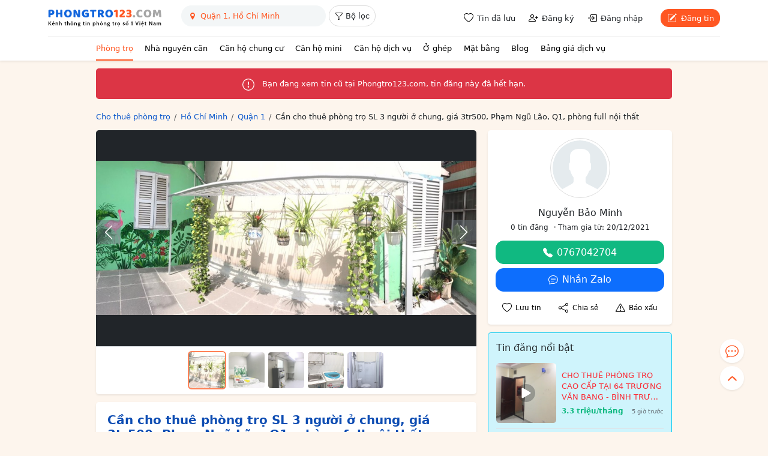

--- FILE ---
content_type: text/html; charset=utf-8
request_url: https://phongtro123.com/can-cho-thue-phong-tro-sl-3-nguoi-o-chung-gia-3tr500-pham-ngu-lao-q1-phong-full-noi-that-pr594731.html
body_size: 18580
content:
<!DOCTYPE html><html lang="vi-VN" itemscope itemtype="http://schema.org/WebPage" class="user_active" ><head><meta http-equiv="content-language" content="vi"><meta http-equiv="Content-Type" content="text/html; charset=utf-8"><meta name="google-site-verification" content="tSsMrq71kipW3OwGk4GvTRrBIrXc2jGBgt0mCXLEkEA" /><meta name='dmca-site-verification' content='RXhoaFFjVksyeHEyQ0hOcUhETWY0UT090' /><meta name="viewport" content="width=device-width, initial-scale=1"><meta name="format-detection" content="telephone=no"><meta property="fb:app_id" content="1748349635396853" /><meta name="REVISIT-AFTER" content="1 DAYS" /><meta name="owner" content="PHONGTRO123.COM" /><meta name="generator" content="LBKCorp" /><meta name="copyright" content="©2026 PHONGTRO123.COM" /><meta name="placename" content="Việt Nam" /><meta name="author" content="" /><title>Cần cho thuê phòng trọ SL 3 người ở chung, giá 3tr500, Phạm Ngũ Lão, Q1, phòng full nội thất - 594731 - Phongtro123.com</title><meta name="_token" content="9bu5aPxVNwmL18KYIe0Man8aKJkVbJKY4jE0yesy"><link rel="shortcut icon" href="/images/favicon.ico" type="image/x-icon"><link rel="icon" href="/images/favicon.ico" type="image/x-icon"><link rel="stylesheet" href="/css/desktop.frontend.2024.min.css?v=20260116"><link rel="stylesheet" href="/css/3rd/sweetalert2.min.css"><script async src="https://www.googletagmanager.com/gtag/js?id=UA-60724554-1"></script><script>window.dataLayer = window.dataLayer || [];function gtag(){dataLayer.push(arguments);}gtag('js', new Date());gtag('config', 'UA-60724554-1');</script><script type="application/ld+json"> {"@context":"http://schema.org","@type":"WebPage","@id":"https://phongtro123.com/can-cho-thue-phong-tro-sl-3-nguoi-o-chung-gia-3tr500-pham-ngu-lao-q1-phong-full-noi-that-pr594731.html#webpage","url":"https://phongtro123.com/can-cho-thue-phong-tro-sl-3-nguoi-o-chung-gia-3tr500-pham-ngu-lao-q1-phong-full-noi-that-pr594731.html","name":"Cần cho thuê phòng trọ SL 3 người ở chung, giá 3tr500, Phạm Ngũ Lão, Q1, phòng full nội thất - 594731","description":"Do nhà rộng còn dư 1 phòng mình muốn cho thuê, phòng được phép ở SL 3 người, phòng đẹp full nội thất, có ban công… - 594731","image":"https://pt123.cdn.static123.com/images/thumbs/900x600/fit/2021/12/22/z3041439430375-4dc78f8971424620b74cebb8706a631e_1640106062.jpg","datePublished":"2021-12-22T00:02:11+07:00","dateModified":"2025-05-16T10:59:24+07:00","inLanguage":"vi","breadcrumb":{"@type":"BreadcrumbList","itemListElement":[{"@type":"ListItem","position":1,"name":"Cho thuê phòng trọ","item":"/"},{"@type":"ListItem","position":2,"name":"Cho thuê phòng trọ Hồ Chí Minh","item":"/tinh-thanh/ho-chi-minh"},{"@type":"ListItem","position":3,"name":"Cho thuê phòng trọ Quận 1, Hồ Chí Minh","item":"/tinh-thanh/ho-chi-minh/quan-1"},{"@type":"ListItem","position":4,"name":"Cần cho thuê phòng trọ SL 3 người ở chung, giá 3tr500, Phạm Ngũ Lão, Q1, phòng full nội thất"}]},"author":{"@type":"Person","name":"Nguyễn Bảo Minh"}} </script><link rel="canonical" href="https://phongtro123.com/can-cho-thue-phong-tro-sl-3-nguoi-o-chung-gia-3tr500-pham-ngu-lao-q1-phong-full-noi-that-pr594731.html"/><meta name="description" content="Do nhà rộng còn dư 1 phòng mình muốn cho thuê, phòng được phép ở SL 3 người, phòng đẹp full nội thất, có ban công… - 594731" /><meta prefix="og: http://ogp.me/ns#" property="og:type" content="blog" /><meta prefix="og: http://ogp.me/ns#" property="og:title" content="Cần cho thuê phòng trọ SL 3 người ở chung, giá 3tr500, Phạm Ngũ Lão, Q1, phòng full nội thất - 594731" /><meta prefix="og: http://ogp.me/ns#" property="og:description" content="Do nhà rộng còn dư 1 phòng mình muốn cho thuê, phòng được phép ở SL 3 người, phòng đẹp full nội thất, có ban công… - 594731" /><meta property="og:image" content="https://pt123.cdn.static123.com/images/thumbs/900x600/fit/2021/12/22/z3041439430375-4dc78f8971424620b74cebb8706a631e_1640106062.jpg" /><meta property="og:image" content="https://pt123.cdn.static123.com/images/thumbs/900x600/fit/2021/12/22/z3041439420723-b531b3166f648657c85c9239eaa3a1d4_1640106079.jpg" /><meta property="og:image" content="https://pt123.cdn.static123.com/images/thumbs/900x600/fit/2021/12/22/z3041439440502-908fb511a64e36bd3f03f7a745f90816_1640106088.jpg" /><meta property="og:image" content="https://pt123.cdn.static123.com/images/thumbs/900x600/fit/2021/12/22/z3041439427395-fc49cd4e42e224672ef2e6aecf702793_1640106102.jpg" /><meta property="og:image" content="https://pt123.cdn.static123.com/images/thumbs/900x600/fit/2021/12/22/z3041439435923-c1ef786ab552154364a78c5571fe34d8_1640106114.jpg" /><meta prefix="og: http://ogp.me/ns#" property="og:url" content="https://phongtro123.com/can-cho-thue-phong-tro-sl-3-nguoi-o-chung-gia-3tr500-pham-ngu-lao-q1-phong-full-noi-that-pr594731.html" /><meta prefix="og: http://ogp.me/ns#" property="og:site_name" content="Cho thuê phòng trọ nhà trọ, tìm phòng trọ" /><script type="text/javascript">base_url = "https://phongtro123.com";base_api_url = "https://phongtro123.com/api";register_url = "https://phongtro123.com/dang-ky-tai-khoan";login_url = "https://phongtro123.com/dang-nhap-tai-khoan";logout_url = "https://phongtro123.com/thoat";user_payment_addfund_url = 'https://phongtro123.com/nap-tien-vao-tai-khoan';page_tindaluu_url = 'https://phongtro123.com/tin-da-luu';page_edit_profile_url = 'https://phongtro123.com/thong-tin-ca-nhan';page_history_transaction_url = 'https://phongtro123.com/lich-su-giao-dich';page_my_post_url = 'https://phongtro123.com/quan-ly-tin-dang';page_add_post_url = 'https://phongtro123.com/dang-tin';window.Laravel = {"csrfToken":"9bu5aPxVNwmL18KYIe0Man8aKJkVbJKY4jE0yesy","base_url":"https:\/\/phongtro123.com"};</script></head><body class="post post-594731 tin_het_han mac-os single_post_new " data-type="post" data-id="594731"><div id="webpage"><header class="bg-white text-body shadow-sm sticky-top z-1021"><div class="container-xl"><div class="d-flex justify-content-between border-bottom" style="--bs-border-color: #f1f1f1;"><div class="d-flex"><a href="https://phongtro123.com"><img class="object-fit-contain" style="width: 190px; height: 60px;" src="/images/logo-phongtro.svg" alt="Kênh thông tin cho thuê phòng trọ số 1 Việt Nam" title="Phongtro123.com"></a><div class="d-none d-md-flex ms-4"><div class="filter__bar pb-2"><search-box id="searchbox_wrap" data-post-type="ban" data-provinces="[{&quot;id&quot;:90,&quot;term_id&quot;:90,&quot;name&quot;:&quot;H\u1ed3 Ch\u00ed Minh&quot;,&quot;location&quot;:null},{&quot;id&quot;:41,&quot;term_id&quot;:41,&quot;name&quot;:&quot;H\u00e0 N\u1ed9i&quot;,&quot;location&quot;:null},{&quot;id&quot;:72,&quot;term_id&quot;:72,&quot;name&quot;:&quot;\u0110\u00e0 N\u1eb5ng&quot;,&quot;location&quot;:null},{&quot;id&quot;:87,&quot;term_id&quot;:87,&quot;name&quot;:&quot;B\u00ecnh D\u01b0\u01a1ng&quot;,&quot;location&quot;:null},{&quot;id&quot;:88,&quot;term_id&quot;:88,&quot;name&quot;:&quot;\u0110\u1ed3ng Nai&quot;,&quot;location&quot;:null},{&quot;id&quot;:89,&quot;term_id&quot;:89,&quot;name&quot;:&quot;B\u00e0 R\u1ecba - V\u0169ng T\u00e0u&quot;,&quot;location&quot;:null},{&quot;id&quot;:99,&quot;term_id&quot;:99,&quot;name&quot;:&quot;C\u1ea7n Th\u01a1&quot;,&quot;location&quot;:null},{&quot;id&quot;:77,&quot;term_id&quot;:77,&quot;name&quot;:&quot;Kh\u00e1nh H\u00f2a&quot;,&quot;location&quot;:null},{&quot;id&quot;:60,&quot;term_id&quot;:60,&quot;name&quot;:&quot;H\u1ea3i Ph\u00f2ng&quot;,&quot;location&quot;:null},{&quot;id&quot;:97,&quot;term_id&quot;:97,&quot;name&quot;:&quot;An Giang&quot;,&quot;location&quot;:null},{&quot;id&quot;:55,&quot;term_id&quot;:55,&quot;name&quot;:&quot;B\u1eafc Giang&quot;,&quot;location&quot;:null},{&quot;id&quot;:44,&quot;term_id&quot;:44,&quot;name&quot;:&quot;B\u1eafc K\u1ea1n&quot;,&quot;location&quot;:null},{&quot;id&quot;:102,&quot;term_id&quot;:102,&quot;name&quot;:&quot;B\u1ea1c Li\u00eau&quot;,&quot;location&quot;:null},{&quot;id&quot;:58,&quot;term_id&quot;:58,&quot;name&quot;:&quot;B\u1eafc Ninh&quot;,&quot;location&quot;:null},{&quot;id&quot;:93,&quot;term_id&quot;:93,&quot;name&quot;:&quot;B\u1ebfn Tre&quot;,&quot;location&quot;:null},{&quot;id&quot;:85,&quot;term_id&quot;:85,&quot;name&quot;:&quot;B\u00ecnh Ph\u01b0\u1edbc&quot;,&quot;location&quot;:null},{&quot;id&quot;:79,&quot;term_id&quot;:79,&quot;name&quot;:&quot;B\u00ecnh Thu\u1eadn&quot;,&quot;location&quot;:null},{&quot;id&quot;:75,&quot;term_id&quot;:75,&quot;name&quot;:&quot;B\u00ecnh \u0110\u1ecbnh&quot;,&quot;location&quot;:null},{&quot;id&quot;:103,&quot;term_id&quot;:103,&quot;name&quot;:&quot;C\u00e0 Mau&quot;,&quot;location&quot;:null},{&quot;id&quot;:43,&quot;term_id&quot;:43,&quot;name&quot;:&quot;Cao B\u1eb1ng&quot;,&quot;location&quot;:null},{&quot;id&quot;:81,&quot;term_id&quot;:81,&quot;name&quot;:&quot;Gia Lai&quot;,&quot;location&quot;:null},{&quot;id&quot;:42,&quot;term_id&quot;:42,&quot;name&quot;:&quot;H\u00e0 Giang&quot;,&quot;location&quot;:null},{&quot;id&quot;:63,&quot;term_id&quot;:63,&quot;name&quot;:&quot;H\u00e0 Nam&quot;,&quot;location&quot;:null},{&quot;id&quot;:68,&quot;term_id&quot;:68,&quot;name&quot;:&quot;H\u00e0 T\u0129nh&quot;,&quot;location&quot;:null},{&quot;id&quot;:59,&quot;term_id&quot;:59,&quot;name&quot;:&quot;H\u1ea3i D\u01b0\u01a1ng&quot;,&quot;location&quot;:null},{&quot;id&quot;:100,&quot;term_id&quot;:100,&quot;name&quot;:&quot;H\u1eadu Giang&quot;,&quot;location&quot;:null},{&quot;id&quot;:51,&quot;term_id&quot;:51,&quot;name&quot;:&quot;H\u00f2a B\u00ecnh&quot;,&quot;location&quot;:null},{&quot;id&quot;:61,&quot;term_id&quot;:61,&quot;name&quot;:&quot;H\u01b0ng Y\u00ean&quot;,&quot;location&quot;:null},{&quot;id&quot;:98,&quot;term_id&quot;:98,&quot;name&quot;:&quot;Ki\u00ean Giang&quot;,&quot;location&quot;:null},{&quot;id&quot;:80,&quot;term_id&quot;:80,&quot;name&quot;:&quot;Kon Tum&quot;,&quot;location&quot;:null},{&quot;id&quot;:48,&quot;term_id&quot;:48,&quot;name&quot;:&quot;Lai Ch\u00e2u&quot;,&quot;location&quot;:null},{&quot;id&quot;:84,&quot;term_id&quot;:84,&quot;name&quot;:&quot;L\u00e2m \u0110\u1ed3ng&quot;,&quot;location&quot;:null},{&quot;id&quot;:53,&quot;term_id&quot;:53,&quot;name&quot;:&quot;L\u1ea1ng S\u01a1n&quot;,&quot;location&quot;:null},{&quot;id&quot;:46,&quot;term_id&quot;:46,&quot;name&quot;:&quot;L\u00e0o Cai&quot;,&quot;location&quot;:null},{&quot;id&quot;:91,&quot;term_id&quot;:91,&quot;name&quot;:&quot;Long An&quot;,&quot;location&quot;:null},{&quot;id&quot;:64,&quot;term_id&quot;:64,&quot;name&quot;:&quot;Nam \u0110\u1ecbnh&quot;,&quot;location&quot;:null},{&quot;id&quot;:67,&quot;term_id&quot;:67,&quot;name&quot;:&quot;Ngh\u1ec7 An&quot;,&quot;location&quot;:null},{&quot;id&quot;:65,&quot;term_id&quot;:65,&quot;name&quot;:&quot;Ninh B\u00ecnh&quot;,&quot;location&quot;:null},{&quot;id&quot;:78,&quot;term_id&quot;:78,&quot;name&quot;:&quot;Ninh Thu\u1eadn&quot;,&quot;location&quot;:null},{&quot;id&quot;:56,&quot;term_id&quot;:56,&quot;name&quot;:&quot;Ph\u00fa Th\u1ecd&quot;,&quot;location&quot;:null},{&quot;id&quot;:76,&quot;term_id&quot;:76,&quot;name&quot;:&quot;Ph\u00fa Y\u00ean&quot;,&quot;location&quot;:null},{&quot;id&quot;:69,&quot;term_id&quot;:69,&quot;name&quot;:&quot;Qu\u1ea3ng B\u00ecnh&quot;,&quot;location&quot;:null},{&quot;id&quot;:73,&quot;term_id&quot;:73,&quot;name&quot;:&quot;Qu\u1ea3ng Nam&quot;,&quot;location&quot;:null},{&quot;id&quot;:74,&quot;term_id&quot;:74,&quot;name&quot;:&quot;Qu\u1ea3ng Ng\u00e3i&quot;,&quot;location&quot;:null},{&quot;id&quot;:54,&quot;term_id&quot;:54,&quot;name&quot;:&quot;Qu\u1ea3ng Ninh&quot;,&quot;location&quot;:null},{&quot;id&quot;:70,&quot;term_id&quot;:70,&quot;name&quot;:&quot;Qu\u1ea3ng Tr\u1ecb&quot;,&quot;location&quot;:null},{&quot;id&quot;:101,&quot;term_id&quot;:101,&quot;name&quot;:&quot;S\u00f3c Tr\u0103ng&quot;,&quot;location&quot;:null},{&quot;id&quot;:49,&quot;term_id&quot;:49,&quot;name&quot;:&quot;S\u01a1n La&quot;,&quot;location&quot;:null},{&quot;id&quot;:86,&quot;term_id&quot;:86,&quot;name&quot;:&quot;T\u00e2y Ninh&quot;,&quot;location&quot;:null},{&quot;id&quot;:62,&quot;term_id&quot;:62,&quot;name&quot;:&quot;Th\u00e1i B\u00ecnh&quot;,&quot;location&quot;:null},{&quot;id&quot;:52,&quot;term_id&quot;:52,&quot;name&quot;:&quot;Th\u00e1i Nguy\u00ean&quot;,&quot;location&quot;:null},{&quot;id&quot;:66,&quot;term_id&quot;:66,&quot;name&quot;:&quot;Thanh H\u00f3a&quot;,&quot;location&quot;:null},{&quot;id&quot;:71,&quot;term_id&quot;:71,&quot;name&quot;:&quot;Th\u1eeba Thi\u00ean Hu\u1ebf&quot;,&quot;location&quot;:null},{&quot;id&quot;:92,&quot;term_id&quot;:92,&quot;name&quot;:&quot;Ti\u1ec1n Giang&quot;,&quot;location&quot;:null},{&quot;id&quot;:94,&quot;term_id&quot;:94,&quot;name&quot;:&quot;Tr\u00e0 Vinh&quot;,&quot;location&quot;:null},{&quot;id&quot;:45,&quot;term_id&quot;:45,&quot;name&quot;:&quot;Tuy\u00ean Quang&quot;,&quot;location&quot;:null},{&quot;id&quot;:95,&quot;term_id&quot;:95,&quot;name&quot;:&quot;V\u0129nh Long&quot;,&quot;location&quot;:null},{&quot;id&quot;:57,&quot;term_id&quot;:57,&quot;name&quot;:&quot;V\u0129nh Ph\u00fac&quot;,&quot;location&quot;:null},{&quot;id&quot;:50,&quot;term_id&quot;:50,&quot;name&quot;:&quot;Y\u00ean B\u00e1i&quot;,&quot;location&quot;:null},{&quot;id&quot;:82,&quot;term_id&quot;:82,&quot;name&quot;:&quot;\u0110\u1eafk L\u1eafk&quot;,&quot;location&quot;:null},{&quot;id&quot;:83,&quot;term_id&quot;:83,&quot;name&quot;:&quot;\u0110\u1eafk N\u00f4ng&quot;,&quot;location&quot;:null},{&quot;id&quot;:47,&quot;term_id&quot;:47,&quot;name&quot;:&quot;\u0110i\u1ec7n Bi\u00ean&quot;,&quot;location&quot;:null},{&quot;id&quot;:96,&quot;term_id&quot;:96,&quot;name&quot;:&quot;\u0110\u1ed3ng Th\u00e1p&quot;,&quot;location&quot;:null}]" data-districts="[{&quot;id&quot;:619,&quot;term_id&quot;:619,&quot;name&quot;:&quot;Qu\u1eadn 1&quot;,&quot;province_id&quot;:90,&quot;location&quot;:&quot;district&quot;},{&quot;id&quot;:628,&quot;term_id&quot;:628,&quot;name&quot;:&quot;Qu\u1eadn 2&quot;,&quot;province_id&quot;:90,&quot;location&quot;:&quot;district&quot;},{&quot;id&quot;:629,&quot;term_id&quot;:629,&quot;name&quot;:&quot;Qu\u1eadn 3&quot;,&quot;province_id&quot;:90,&quot;location&quot;:&quot;district&quot;},{&quot;id&quot;:632,&quot;term_id&quot;:632,&quot;name&quot;:&quot;Qu\u1eadn 4&quot;,&quot;province_id&quot;:90,&quot;location&quot;:&quot;district&quot;},{&quot;id&quot;:633,&quot;term_id&quot;:633,&quot;name&quot;:&quot;Qu\u1eadn 5&quot;,&quot;province_id&quot;:90,&quot;location&quot;:&quot;district&quot;},{&quot;id&quot;:634,&quot;term_id&quot;:634,&quot;name&quot;:&quot;Qu\u1eadn 6&quot;,&quot;province_id&quot;:90,&quot;location&quot;:&quot;district&quot;},{&quot;id&quot;:637,&quot;term_id&quot;:637,&quot;name&quot;:&quot;Qu\u1eadn 7&quot;,&quot;province_id&quot;:90,&quot;location&quot;:&quot;district&quot;},{&quot;id&quot;:635,&quot;term_id&quot;:635,&quot;name&quot;:&quot;Qu\u1eadn 8&quot;,&quot;province_id&quot;:90,&quot;location&quot;:&quot;district&quot;},{&quot;id&quot;:622,&quot;term_id&quot;:622,&quot;name&quot;:&quot;Qu\u1eadn 9&quot;,&quot;province_id&quot;:90,&quot;location&quot;:&quot;district&quot;},{&quot;id&quot;:630,&quot;term_id&quot;:630,&quot;name&quot;:&quot;Qu\u1eadn 10&quot;,&quot;province_id&quot;:90,&quot;location&quot;:&quot;district&quot;},{&quot;id&quot;:631,&quot;term_id&quot;:631,&quot;name&quot;:&quot;Qu\u1eadn 11&quot;,&quot;province_id&quot;:90,&quot;location&quot;:&quot;district&quot;},{&quot;id&quot;:620,&quot;term_id&quot;:620,&quot;name&quot;:&quot;Qu\u1eadn 12&quot;,&quot;province_id&quot;:90,&quot;location&quot;:&quot;district&quot;},{&quot;id&quot;:624,&quot;term_id&quot;:624,&quot;name&quot;:&quot;Qu\u1eadn B\u00ecnh Th\u1ea1nh&quot;,&quot;province_id&quot;:90,&quot;location&quot;:&quot;district&quot;},{&quot;id&quot;:636,&quot;term_id&quot;:636,&quot;name&quot;:&quot;Qu\u1eadn B\u00ecnh T\u00e2n&quot;,&quot;province_id&quot;:90,&quot;location&quot;:&quot;district&quot;},{&quot;id&quot;:623,&quot;term_id&quot;:623,&quot;name&quot;:&quot;Qu\u1eadn G\u00f2 V\u1ea5p&quot;,&quot;province_id&quot;:90,&quot;location&quot;:&quot;district&quot;},{&quot;id&quot;:627,&quot;term_id&quot;:627,&quot;name&quot;:&quot;Qu\u1eadn Ph\u00fa Nhu\u1eadn&quot;,&quot;province_id&quot;:90,&quot;location&quot;:&quot;district&quot;},{&quot;id&quot;:625,&quot;term_id&quot;:625,&quot;name&quot;:&quot;Qu\u1eadn T\u00e2n B\u00ecnh&quot;,&quot;province_id&quot;:90,&quot;location&quot;:&quot;district&quot;},{&quot;id&quot;:626,&quot;term_id&quot;:626,&quot;name&quot;:&quot;Qu\u1eadn T\u00e2n Ph\u00fa&quot;,&quot;province_id&quot;:90,&quot;location&quot;:&quot;district&quot;},{&quot;id&quot;:621,&quot;term_id&quot;:621,&quot;name&quot;:&quot;Th\u1ee7 \u0110\u1ee9c&quot;,&quot;province_id&quot;:90,&quot;location&quot;:&quot;district&quot;},{&quot;id&quot;:640,&quot;term_id&quot;:640,&quot;name&quot;:&quot;Huy\u1ec7n B\u00ecnh Ch\u00e1nh&quot;,&quot;province_id&quot;:90,&quot;location&quot;:&quot;district&quot;},{&quot;id&quot;:642,&quot;term_id&quot;:642,&quot;name&quot;:&quot;Huy\u1ec7n C\u1ea7n Gi\u1edd&quot;,&quot;province_id&quot;:90,&quot;location&quot;:&quot;district&quot;},{&quot;id&quot;:638,&quot;term_id&quot;:638,&quot;name&quot;:&quot;Huy\u1ec7n C\u1ee7 Chi&quot;,&quot;province_id&quot;:90,&quot;location&quot;:&quot;district&quot;},{&quot;id&quot;:639,&quot;term_id&quot;:639,&quot;name&quot;:&quot;Huy\u1ec7n H\u00f3c M\u00f4n&quot;,&quot;province_id&quot;:90,&quot;location&quot;:&quot;district&quot;},{&quot;id&quot;:641,&quot;term_id&quot;:641,&quot;name&quot;:&quot;Huy\u1ec7n Nh\u00e0 B\u00e8&quot;,&quot;province_id&quot;:90,&quot;location&quot;:&quot;district&quot;}]" data-wards="[]" data-hcm-districts="[{&quot;id&quot;:619,&quot;term_id&quot;:619,&quot;name&quot;:&quot;Qu\u1eadn 1&quot;,&quot;province_id&quot;:90,&quot;location&quot;:&quot;district&quot;},{&quot;id&quot;:628,&quot;term_id&quot;:628,&quot;name&quot;:&quot;Qu\u1eadn 2&quot;,&quot;province_id&quot;:90,&quot;location&quot;:&quot;district&quot;},{&quot;id&quot;:629,&quot;term_id&quot;:629,&quot;name&quot;:&quot;Qu\u1eadn 3&quot;,&quot;province_id&quot;:90,&quot;location&quot;:&quot;district&quot;},{&quot;id&quot;:632,&quot;term_id&quot;:632,&quot;name&quot;:&quot;Qu\u1eadn 4&quot;,&quot;province_id&quot;:90,&quot;location&quot;:&quot;district&quot;},{&quot;id&quot;:633,&quot;term_id&quot;:633,&quot;name&quot;:&quot;Qu\u1eadn 5&quot;,&quot;province_id&quot;:90,&quot;location&quot;:&quot;district&quot;},{&quot;id&quot;:634,&quot;term_id&quot;:634,&quot;name&quot;:&quot;Qu\u1eadn 6&quot;,&quot;province_id&quot;:90,&quot;location&quot;:&quot;district&quot;},{&quot;id&quot;:637,&quot;term_id&quot;:637,&quot;name&quot;:&quot;Qu\u1eadn 7&quot;,&quot;province_id&quot;:90,&quot;location&quot;:&quot;district&quot;},{&quot;id&quot;:635,&quot;term_id&quot;:635,&quot;name&quot;:&quot;Qu\u1eadn 8&quot;,&quot;province_id&quot;:90,&quot;location&quot;:&quot;district&quot;},{&quot;id&quot;:622,&quot;term_id&quot;:622,&quot;name&quot;:&quot;Qu\u1eadn 9&quot;,&quot;province_id&quot;:90,&quot;location&quot;:&quot;district&quot;},{&quot;id&quot;:630,&quot;term_id&quot;:630,&quot;name&quot;:&quot;Qu\u1eadn 10&quot;,&quot;province_id&quot;:90,&quot;location&quot;:&quot;district&quot;},{&quot;id&quot;:631,&quot;term_id&quot;:631,&quot;name&quot;:&quot;Qu\u1eadn 11&quot;,&quot;province_id&quot;:90,&quot;location&quot;:&quot;district&quot;},{&quot;id&quot;:620,&quot;term_id&quot;:620,&quot;name&quot;:&quot;Qu\u1eadn 12&quot;,&quot;province_id&quot;:90,&quot;location&quot;:&quot;district&quot;},{&quot;id&quot;:624,&quot;term_id&quot;:624,&quot;name&quot;:&quot;Qu\u1eadn B\u00ecnh Th\u1ea1nh&quot;,&quot;province_id&quot;:90,&quot;location&quot;:&quot;district&quot;},{&quot;id&quot;:636,&quot;term_id&quot;:636,&quot;name&quot;:&quot;Qu\u1eadn B\u00ecnh T\u00e2n&quot;,&quot;province_id&quot;:90,&quot;location&quot;:&quot;district&quot;},{&quot;id&quot;:623,&quot;term_id&quot;:623,&quot;name&quot;:&quot;Qu\u1eadn G\u00f2 V\u1ea5p&quot;,&quot;province_id&quot;:90,&quot;location&quot;:&quot;district&quot;},{&quot;id&quot;:627,&quot;term_id&quot;:627,&quot;name&quot;:&quot;Qu\u1eadn Ph\u00fa Nhu\u1eadn&quot;,&quot;province_id&quot;:90,&quot;location&quot;:&quot;district&quot;},{&quot;id&quot;:625,&quot;term_id&quot;:625,&quot;name&quot;:&quot;Qu\u1eadn T\u00e2n B\u00ecnh&quot;,&quot;province_id&quot;:90,&quot;location&quot;:&quot;district&quot;},{&quot;id&quot;:626,&quot;term_id&quot;:626,&quot;name&quot;:&quot;Qu\u1eadn T\u00e2n Ph\u00fa&quot;,&quot;province_id&quot;:90,&quot;location&quot;:&quot;district&quot;},{&quot;id&quot;:621,&quot;term_id&quot;:621,&quot;name&quot;:&quot;Th\u1ee7 \u0110\u1ee9c&quot;,&quot;province_id&quot;:90,&quot;location&quot;:&quot;district&quot;},{&quot;id&quot;:640,&quot;term_id&quot;:640,&quot;name&quot;:&quot;Huy\u1ec7n B\u00ecnh Ch\u00e1nh&quot;,&quot;province_id&quot;:90,&quot;location&quot;:&quot;district&quot;},{&quot;id&quot;:642,&quot;term_id&quot;:642,&quot;name&quot;:&quot;Huy\u1ec7n C\u1ea7n Gi\u1edd&quot;,&quot;province_id&quot;:90,&quot;location&quot;:&quot;district&quot;},{&quot;id&quot;:638,&quot;term_id&quot;:638,&quot;name&quot;:&quot;Huy\u1ec7n C\u1ee7 Chi&quot;,&quot;province_id&quot;:90,&quot;location&quot;:&quot;district&quot;},{&quot;id&quot;:639,&quot;term_id&quot;:639,&quot;name&quot;:&quot;Huy\u1ec7n H\u00f3c M\u00f4n&quot;,&quot;province_id&quot;:90,&quot;location&quot;:&quot;district&quot;},{&quot;id&quot;:641,&quot;term_id&quot;:641,&quot;name&quot;:&quot;Huy\u1ec7n Nh\u00e0 B\u00e8&quot;,&quot;province_id&quot;:90,&quot;location&quot;:&quot;district&quot;}]" data-hn-districts="[{&quot;id&quot;:105,&quot;term_id&quot;:105,&quot;name&quot;:&quot;Qu\u1eadn Ba \u0110\u00ecnh&quot;,&quot;province_id&quot;:41,&quot;location&quot;:&quot;district&quot;},{&quot;id&quot;:855,&quot;term_id&quot;:855,&quot;name&quot;:&quot;Qu\u1eadn B\u1eafc T\u1eeb Li\u00eam&quot;,&quot;province_id&quot;:41,&quot;location&quot;:&quot;district&quot;},{&quot;id&quot;:109,&quot;term_id&quot;:109,&quot;name&quot;:&quot;Qu\u1eadn C\u1ea7u Gi\u1ea5y&quot;,&quot;province_id&quot;:41,&quot;location&quot;:&quot;district&quot;},{&quot;id&quot;:120,&quot;term_id&quot;:120,&quot;name&quot;:&quot;Qu\u1eadn H\u00e0 \u0110\u00f4ng&quot;,&quot;province_id&quot;:41,&quot;location&quot;:&quot;district&quot;},{&quot;id&quot;:111,&quot;term_id&quot;:111,&quot;name&quot;:&quot;Qu\u1eadn Hai B\u00e0 Tr\u01b0ng&quot;,&quot;province_id&quot;:41,&quot;location&quot;:&quot;district&quot;},{&quot;id&quot;:106,&quot;term_id&quot;:106,&quot;name&quot;:&quot;Qu\u1eadn Ho\u00e0n Ki\u1ebfm&quot;,&quot;province_id&quot;:41,&quot;location&quot;:&quot;district&quot;},{&quot;id&quot;:112,&quot;term_id&quot;:112,&quot;name&quot;:&quot;Qu\u1eadn Ho\u00e0ng Mai&quot;,&quot;province_id&quot;:41,&quot;location&quot;:&quot;district&quot;},{&quot;id&quot;:108,&quot;term_id&quot;:108,&quot;name&quot;:&quot;Qu\u1eadn Long Bi\u00ean&quot;,&quot;province_id&quot;:41,&quot;location&quot;:&quot;district&quot;},{&quot;id&quot;:117,&quot;term_id&quot;:117,&quot;name&quot;:&quot;Qu\u1eadn Nam T\u1eeb Li\u00eam&quot;,&quot;province_id&quot;:41,&quot;location&quot;:&quot;district&quot;},{&quot;id&quot;:107,&quot;term_id&quot;:107,&quot;name&quot;:&quot;Qu\u1eadn T\u00e2y H\u1ed3&quot;,&quot;province_id&quot;:41,&quot;location&quot;:&quot;district&quot;},{&quot;id&quot;:113,&quot;term_id&quot;:113,&quot;name&quot;:&quot;Qu\u1eadn Thanh Xu\u00e2n&quot;,&quot;province_id&quot;:41,&quot;location&quot;:&quot;district&quot;},{&quot;id&quot;:110,&quot;term_id&quot;:110,&quot;name&quot;:&quot;Qu\u1eadn \u0110\u1ed1ng \u0110a&quot;,&quot;province_id&quot;:41,&quot;location&quot;:&quot;district&quot;},{&quot;id&quot;:122,&quot;term_id&quot;:122,&quot;name&quot;:&quot;Huy\u1ec7n Ba V\u00ec&quot;,&quot;province_id&quot;:41,&quot;location&quot;:&quot;district&quot;},{&quot;id&quot;:128,&quot;term_id&quot;:128,&quot;name&quot;:&quot;Huy\u1ec7n Ch\u01b0\u01a1ng M\u1ef9&quot;,&quot;province_id&quot;:41,&quot;location&quot;:&quot;district&quot;},{&quot;id&quot;:116,&quot;term_id&quot;:116,&quot;name&quot;:&quot;Huy\u1ec7n Gia L\u00e2m&quot;,&quot;province_id&quot;:41,&quot;location&quot;:&quot;district&quot;},{&quot;id&quot;:125,&quot;term_id&quot;:125,&quot;name&quot;:&quot;Huy\u1ec7n Ho\u00e0i \u0110\u1ee9c&quot;,&quot;province_id&quot;:41,&quot;location&quot;:&quot;district&quot;},{&quot;id&quot;:119,&quot;term_id&quot;:119,&quot;name&quot;:&quot;Huy\u1ec7n M\u00ea Linh&quot;,&quot;province_id&quot;:41,&quot;location&quot;:&quot;district&quot;},{&quot;id&quot;:133,&quot;term_id&quot;:133,&quot;name&quot;:&quot;Huy\u1ec7n M\u1ef9 \u0110\u1ee9c&quot;,&quot;province_id&quot;:41,&quot;location&quot;:&quot;district&quot;},{&quot;id&quot;:131,&quot;term_id&quot;:131,&quot;name&quot;:&quot;Huy\u1ec7n Ph\u00fa Xuy\u00ean&quot;,&quot;province_id&quot;:41,&quot;location&quot;:&quot;district&quot;},{&quot;id&quot;:123,&quot;term_id&quot;:123,&quot;name&quot;:&quot;Huy\u1ec7n Ph\u00fac Th\u1ecd&quot;,&quot;province_id&quot;:41,&quot;location&quot;:&quot;district&quot;},{&quot;id&quot;:126,&quot;term_id&quot;:126,&quot;name&quot;:&quot;Huy\u1ec7n Qu\u1ed1c Oai&quot;,&quot;province_id&quot;:41,&quot;location&quot;:&quot;district&quot;},{&quot;id&quot;:114,&quot;term_id&quot;:114,&quot;name&quot;:&quot;Huy\u1ec7n S\u00f3c S\u01a1n&quot;,&quot;province_id&quot;:41,&quot;location&quot;:&quot;district&quot;},{&quot;id&quot;:127,&quot;term_id&quot;:127,&quot;name&quot;:&quot;Huy\u1ec7n Th\u1ea1ch Th\u1ea5t&quot;,&quot;province_id&quot;:41,&quot;location&quot;:&quot;district&quot;},{&quot;id&quot;:129,&quot;term_id&quot;:129,&quot;name&quot;:&quot;Huy\u1ec7n Thanh Oai&quot;,&quot;province_id&quot;:41,&quot;location&quot;:&quot;district&quot;},{&quot;id&quot;:118,&quot;term_id&quot;:118,&quot;name&quot;:&quot;Huy\u1ec7n Thanh Tr\u00ec&quot;,&quot;province_id&quot;:41,&quot;location&quot;:&quot;district&quot;},{&quot;id&quot;:130,&quot;term_id&quot;:130,&quot;name&quot;:&quot;Huy\u1ec7n Th\u01b0\u1eddng T\u00edn&quot;,&quot;province_id&quot;:41,&quot;location&quot;:&quot;district&quot;},{&quot;id&quot;:132,&quot;term_id&quot;:132,&quot;name&quot;:&quot;Huy\u1ec7n \u1ee8ng H\u00f2a&quot;,&quot;province_id&quot;:41,&quot;location&quot;:&quot;district&quot;},{&quot;id&quot;:124,&quot;term_id&quot;:124,&quot;name&quot;:&quot;Huy\u1ec7n \u0110an Ph\u01b0\u1ee3ng&quot;,&quot;province_id&quot;:41,&quot;location&quot;:&quot;district&quot;},{&quot;id&quot;:115,&quot;term_id&quot;:115,&quot;name&quot;:&quot;Huy\u1ec7n \u0110\u00f4ng Anh&quot;,&quot;province_id&quot;:41,&quot;location&quot;:&quot;district&quot;},{&quot;id&quot;:121,&quot;term_id&quot;:121,&quot;name&quot;:&quot;Th\u1ecb X\u00e3 S\u01a1n T\u00e2y&quot;,&quot;province_id&quot;:41,&quot;location&quot;:&quot;district&quot;}]" data-province-current="90" data-district-current="619" data-ward-current="137" data-estate-current="1" data-estates="[{&quot;id&quot;:1,&quot;title&quot;:&quot;Ph\u00f2ng tr\u1ecd, nh\u00e0 tr\u1ecd&quot;,&quot;url&quot;:&quot;\/cho-thue-phong-tro&quot;},{&quot;id&quot;:2,&quot;title&quot;:&quot;Nh\u00e0 thu\u00ea nguy\u00ean c\u0103n&quot;,&quot;url&quot;:&quot;\/nha-cho-thue&quot;},{&quot;id&quot;:3,&quot;title&quot;:&quot;Cho thu\u00ea c\u0103n h\u1ed9&quot;,&quot;url&quot;:&quot;\/cho-thue-can-ho&quot;},{&quot;id&quot;:6,&quot;title&quot;:&quot;Cho thu\u00ea c\u0103n h\u1ed9 mini&quot;,&quot;url&quot;:&quot;\/cho-thue-can-ho-chung-cu-mini&quot;},{&quot;id&quot;:7,&quot;title&quot;:&quot;Cho thu\u00ea c\u0103n h\u1ed9 d\u1ecbch v\u1ee5&quot;,&quot;url&quot;:&quot;\/cho-thue-can-ho-dich-vu&quot;},{&quot;id&quot;:4,&quot;title&quot;:&quot;T\u00ecm ng\u01b0\u1eddi \u1edf gh\u00e9p&quot;,&quot;url&quot;:&quot;\/tim-nguoi-o-ghep&quot;},{&quot;id&quot;:5,&quot;title&quot;:&quot;Cho thu\u00ea m\u1eb7t b\u1eb1ng&quot;,&quot;url&quot;:&quot;\/cho-thue-mat-bang&quot;}]" data-from-page=""></search-box></div></div></div><div class="d-flex"><div class="d-flex js-reload-html-header"><a class="btn btn-white d-none d-lg-flex align-items-center text-body rounded-4" type="button" rel="nofollow" href="https://phongtro123.com/tin-da-luu.html"><i class="icon heart size-16 me-2"></i>Tin đã lưu</a><a class="btn btn-white d-none d-lg-flex align-items-center text-body rounded-4" type="button" rel="nofollow" href="https://phongtro123.com/dang-ky-tai-khoan"><i class="icon register size-16 me-2"></i>Đăng ký</a><a class="btn btn-white d-none d-lg-flex align-items-center text-body rounded-4" type="button" rel="nofollow" href="https://phongtro123.com/dang-nhap-tai-khoan"><i class="icon login size-16 me-2"></i>Đăng nhập</a><a class="btn btn-orange rounded-4 d-none d-lg-flex align-items-center justify-content-center ms-4" type="button" rel="nofollow" href="https://phongtro123.com/quan-ly/dang-tin-moi.html"><i class="icon posting white me-2"></i>Đăng tin</a><div class="offcanvas offcanvas-end" tabindex="-1" id="offcanvasUserMenu" aria-labelledby="offcanvasUserMenuLabel"><div class="offcanvas-header shadow-sm align-items-start p-2 px-4"><a id="pt123__logo" class="ms-0" href="https://phongtro123.com">Phongtro123.com</a><button type="button" class="btn-close mt-1" data-bs-dismiss="offcanvas" aria-label="Close"></button></div><div class="offcanvas-body p-5"><p>Xin chào, <span class="d-block fs-3">Khách truy cập</span></p><p>Bạn cần đăng ký hoặc đăng nhập để tiếp tục</p><div class="d-flex"><a rel="nofollow" class="btn btn-lg fs-6 w-100 btn-outline-dark bg-white text-body d-flex rounded-pill justify-content-center me-2" href="https://phongtro123.com/dang-nhap-tai-khoan"><i class="icon login me-2"></i>Đăng nhập</a><a rel="nofollow" class="btn btn-lg fs-6 w-100 btn-outline-dark bg-white text-body d-flex rounded-pill justify-content-center ms-2" href="https://phongtro123.com/dang-ky-tai-khoan"><i class="icon register me-2"></i>Đăng ký</a></div><img src="/images/login-rafiki-red.svg"></div></div><div class="offcanvas offcanvas-end" tabindex="-1" id="offcanvasRight" aria-labelledby="offcanvasRightLabel"><div class="offcanvas-header shadow-sm align-items-start p-2 px-4"><a id="pt123__logo" class="ms-0" href="https://phongtro123.com">Phongtro123.com</a><button type="button" class="btn-close mt-1" data-bs-dismiss="offcanvas" aria-label="Close"></button></div><div class="offcanvas-body bg-secondary p-4" style="--bs-bg-opacity: 0.065;"><div class="row gx-2 mb-4"><div class="col-6"><a rel="nofollow" class="btn btn-lg fs-6 btn-outline-dark bg-white text-body rounded-pill w-100 d-flex justify-content-center" href="https://phongtro123.com/dang-nhap-tai-khoan"><i class="icon login me-2"></i>Đăng nhập</a></div><div class="col-6"><a rel="nofollow" class="btn btn-lg fs-6 btn-outline-dark bg-white text-body rounded-pill w-100 d-flex justify-content-center" href="https://phongtro123.com/dang-ky-tai-khoan"><i class="icon register me-2"></i>Đăng ký</a></div><div class="col-12 mt-2"><a rel="nofollow" class="btn btn-lg fs-6 btn-red rounded-pill w-100 d-flex justify-content-center" href="https://phongtro123.com/quan-ly/dang-tin-moi.html"><i class="icon posting white me-2"></i>Đăng tin mới</a></div></div><div class="bg-white p-4 mb-3 rounded"><ul><li><a class="d-flex justify-content-between text-body fs-5-5 pb-25 pt-25 border-bottom" href="/tin-da-luu.html" title="Tin đã lưu"><div class="d-flex"><i class="icon heart size-20 me-3"></i> Tin đã lưu</div><i class="icon arrow-right orange size-20"></i></a></li><li><a class="d-flex justify-content-between text-body fs-5-5 pb-25 pt-25 border-bottom" href="https://phongtro123.com" title="Cho thuê phòng trọ"><div class="d-flex"><i class="icon houses size-20 me-3"></i> Cho thuê phòng trọ</div><i class="icon arrow-right orange size-20"></i></a></li><li><a class="d-flex justify-content-between text-body fs-5-5 pb-25 pt-25 border-bottom" href="/nha-cho-thue" title="Cho thuê nhà"><div class="d-flex"><i class="icon house-door size-20 me-3"></i> Cho thuê nhà nguyên căn</div><i class="icon arrow-right orange size-20"></i></a></li><li><a class="d-flex justify-content-between text-body fs-5-5 pb-25 pt-25 border-bottom" href="/cho-thue-can-ho" title="Cho thuê căn hộ"><div class="d-flex"><i class="icon building size-20 me-3"></i> Cho thuê căn hộ</div><i class="icon arrow-right orange size-20"></i></a></li><li><a class="d-flex justify-content-between text-body fs-5-5 pb-25 pt-25 border-bottom" href="/tim-nguoi-o-ghep" title="Tìm người ở ghép"><div class="d-flex"><i class="icon people size-20 me-3"></i> Tìm người ở ghép</div><i class="icon arrow-right orange size-20"></i></a></li><li><a class="d-flex justify-content-between text-body fs-5-5 pb-25 pt-25 border-bottom" href="/cho-thue-mat-bang" title="Cho thuê mặt bằng"><div class="d-flex"><i class="icon shop-window size-20 me-3"></i> Cho thuê mặt bằng</div><i class="icon arrow-right orange size-20"></i></a></li><li><a class="d-flex justify-content-between text-body fs-5-5 pb-25 pt-25 border-bottom" href="/blog.html" title="Blog"><div class="d-flex"><i class="icon newspaper size-20 me-3"></i> Blog</div><i class="icon arrow-right orange size-20"></i></a></li><li><a class="d-flex justify-content-between text-body fs-5-5 pb-25 pt-25" href="/bang-gia-dich-vu" title="Bảng giá dịch vụ"><div class="d-flex"><i class="icon tags size-20 me-3"></i> Bảng giá dịch vụ</div><i class="icon arrow-right orange size-20"></i></a></li></ul></div></div></div></div><div class="d-flex d-lg-none p-2 pe-0 ms-4 text-nowrap text-body cursor-pointer" data-bs-toggle="offcanvas" data-bs-target="#offcanvasRight" aria-controls="offcanvasRight"><i class="icon list size-25 me-2"></i><span>Danh mục</span></div></div></div></div><div class="container d-none d-lg-block"><nav class="pt123__nav"><ul class="d-flex h-100"><li class="h-100 me-4"><a class="fs-6 d-flex h-100 border-bottom border-2 border-orange text-orange" title="Cho thuê phòng trọ" href="https://phongtro123.com">Phòng trọ</a></li><li class="h-100 me-4"><a class="fs-6 d-flex h-100 border-bottom border-2 border-white text-link-body" title="Cho thuê nhà nguyên căn" href="/nha-cho-thue">Nhà nguyên căn</a></li><li class="h-100 me-4"><a class="fs-6 d-flex h-100 border-bottom border-2 border-white text-link-body" title="Cho thuê căn hộ chung cư"href="/cho-thue-can-ho">Căn hộ chung cư</a></li><li class="h-100 me-4"><a class="fs-6 d-flex h-100 border-bottom border-2 border-white text-link-body" title="Cho thuê căn hộ mini"href="/cho-thue-can-ho-mini">Căn hộ mini</a></li><li class="h-100 me-4"><a class="fs-6 d-flex h-100 border-bottom border-2 border-white text-link-body" title="Cho thuê căn hộ dịch vụ"href="/cho-thue-can-ho-dich-vu">Căn hộ dịch vụ</a></li><li class="h-100 me-4"><a class="fs-6 d-flex h-100 border-bottom border-2 border-white text-link-body" title="Tìm người ở ghép" href="/tim-nguoi-o-ghep">Ở ghép</a></li><li class="h-100 me-4"><a class="fs-6 d-flex h-100 border-bottom border-2 border-white text-link-body" title="Cho thuê mặt bằng" href="/cho-thue-mat-bang">Mặt bằng</a></li><li class="h-100 me-4"><a class="fs-6 d-flex h-100 border-bottom border-2 border-white text-link-body" title="Blog" href="/blog.html">Blog</a></li><li class="h-100"><a class="fs-6 d-flex h-100 border-bottom border-2 border-white text-link-body" title="Bảng giá dịch vụ" href="/bang-gia-dich-vu">Bảng giá dịch vụ</a></li></ul></nav></div></header><main><script type="application/ld+json"> {"@type":"Hostel","@context":"http://schema.org","name":"Cần cho thuê phòng trọ SL 3 người ở chung, giá 3tr500, Phạm Ngũ Lão, Q1, phòng full nội thất","description":"Do nhà rộng còn dư 1 phòng mình muốn cho thuê, phòng được phép ở SL 3 người, phòng đẹp full nội thất, có ban công… - 594731","address":{"@type":"PostalAddress","@context":"http://schema.org","streetAddress":"Đường Phạm Ngũ Lão, Phường Phạm Ngũ Lão, Quận 1, Hồ Chí Minh","addressLocality":"Hồ Chí Minh","postalCode":"700000","addressCountry":{"@type":"Country","name":"VN"}},"url":"https://phongtro123.com/can-cho-thue-phong-tro-sl-3-nguoi-o-chung-gia-3tr500-pham-ngu-lao-q1-phong-full-noi-that-pr594731.html","image":"https://pt123.cdn.static123.com/images/thumbs/450x300/fit/2021/12/22/z3041439430375-4dc78f8971424620b74cebb8706a631e_1640106062.jpg","priceRange":"3500000","telephone":"0767042704"}</script><div class="container"><div class="alert bg-danger text-white d-flex justify-content-center mt-3 mb-3"><i class="icon exclamation-circle white size-20 mt-1 me-3 flex-shrink-0"></i> Bạn đang xem tin cũ tại Phongtro123.com, tin đăng này đã hết hạn. </div></div><div class="container mt-4"><nav aria-label="breadcrumb"><ol class="breadcrumb"><li class="breadcrumb-item first "><a href="/" title="Cho thuê phòng trọ"><span>Cho thuê phòng trọ</span></a></li><li class="breadcrumb-item "><a href="/tinh-thanh/ho-chi-minh" title="Cho thuê phòng trọ Hồ Chí Minh"><span>Hồ Chí Minh</span></a></li><li class="breadcrumb-item "><a href="/tinh-thanh/ho-chi-minh/quan-1" title="Cho thuê phòng trọ Quận 1, Hồ Chí Minh"><span>Quận 1</span></a></li><li class="breadcrumb-item last"><span class="line-clamp-1">Cần cho thuê phòng trọ SL 3 người ở chung, giá 3tr500, Phạm Ngũ Lão, Q1, phòng full nội thất</span></li></ol></nav><div class="row mt-3"><div class="col-md-9 col-lg-8"><div class="post__photos mb-3"><div id="carousel_Photos" class="carousel photos bg-white shadow-sm slide pointer-event rounded" data-bs-touch="true"><div class="carousel-inner bg-dark rounded-top"><div class="carousel-item active" data-bs-toggle="offcanvas" data-bs-target="#offcanvasPhotos" aria-controls="offcanvasPhotos"><img alt="Cần cho thuê phòng trọ SL 3 người ở chung, giá 3tr500, Phạm Ngũ Lão, Q1, phòng full nội thất" src="https://pt123.cdn.static123.com/images/thumbs/900x600/fit/2021/12/22/z3041439430375-4dc78f8971424620b74cebb8706a631e_1640106062.jpg"></div><div class="carousel-item " data-bs-toggle="offcanvas" data-bs-target="#offcanvasPhotos" aria-controls="offcanvasPhotos"><img loading=&quot;lazy&quot; alt="Cần cho thuê phòng trọ SL 3 người ở chung, giá 3tr500, Phạm Ngũ Lão, Q1, phòng full nội thất" src="https://pt123.cdn.static123.com/images/thumbs/900x600/fit/2021/12/22/z3041439420723-b531b3166f648657c85c9239eaa3a1d4_1640106079.jpg"></div><div class="carousel-item " data-bs-toggle="offcanvas" data-bs-target="#offcanvasPhotos" aria-controls="offcanvasPhotos"><img loading=&quot;lazy&quot; alt="Cần cho thuê phòng trọ SL 3 người ở chung, giá 3tr500, Phạm Ngũ Lão, Q1, phòng full nội thất" src="https://pt123.cdn.static123.com/images/thumbs/900x600/fit/2021/12/22/z3041439440502-908fb511a64e36bd3f03f7a745f90816_1640106088.jpg"></div><div class="carousel-item " data-bs-toggle="offcanvas" data-bs-target="#offcanvasPhotos" aria-controls="offcanvasPhotos"><img loading=&quot;lazy&quot; alt="Cần cho thuê phòng trọ SL 3 người ở chung, giá 3tr500, Phạm Ngũ Lão, Q1, phòng full nội thất" src="https://pt123.cdn.static123.com/images/thumbs/900x600/fit/2021/12/22/z3041439427395-fc49cd4e42e224672ef2e6aecf702793_1640106102.jpg"></div><div class="carousel-item " data-bs-toggle="offcanvas" data-bs-target="#offcanvasPhotos" aria-controls="offcanvasPhotos"><img loading=&quot;lazy&quot; alt="Cần cho thuê phòng trọ SL 3 người ở chung, giá 3tr500, Phạm Ngũ Lão, Q1, phòng full nội thất" src="https://pt123.cdn.static123.com/images/thumbs/900x600/fit/2021/12/22/z3041439435923-c1ef786ab552154364a78c5571fe34d8_1640106114.jpg"></div></div><div class="carousel-indicators position-relative d-none d-lg-flex flex-wrap p-2 m-0 border-top rounded-bottom"><button class="active" type="button" data-bs-target="#carousel_Photos" data-bs-slide-to="0" aria-current="true" aria-label="Slide 1"><img class="size-60" src="https://pt123.cdn.static123.com/images/thumbs/450x300/fit/2021/12/22/z3041439430375-4dc78f8971424620b74cebb8706a631e_1640106062.jpg" alt="Đi đến slide 1"></button><button class="" type="button" data-bs-target="#carousel_Photos" data-bs-slide-to="1" aria-current="false" aria-label="Slide 2"><img class="size-60" src="https://pt123.cdn.static123.com/images/thumbs/450x300/fit/2021/12/22/z3041439420723-b531b3166f648657c85c9239eaa3a1d4_1640106079.jpg" alt="Đi đến slide 2"></button><button class="" type="button" data-bs-target="#carousel_Photos" data-bs-slide-to="2" aria-current="false" aria-label="Slide 3"><img class="size-60" src="https://pt123.cdn.static123.com/images/thumbs/450x300/fit/2021/12/22/z3041439440502-908fb511a64e36bd3f03f7a745f90816_1640106088.jpg" alt="Đi đến slide 3"></button><button class="" type="button" data-bs-target="#carousel_Photos" data-bs-slide-to="3" aria-current="false" aria-label="Slide 4"><img class="size-60" src="https://pt123.cdn.static123.com/images/thumbs/450x300/fit/2021/12/22/z3041439427395-fc49cd4e42e224672ef2e6aecf702793_1640106102.jpg" alt="Đi đến slide 4"></button><button class="" type="button" data-bs-target="#carousel_Photos" data-bs-slide-to="4" aria-current="false" aria-label="Slide 5"><img class="size-60" src="https://pt123.cdn.static123.com/images/thumbs/450x300/fit/2021/12/22/z3041439435923-c1ef786ab552154364a78c5571fe34d8_1640106114.jpg" alt="Đi đến slide 5"></button></div><button class="carousel-control-prev" type="button" data-bs-target="#carousel_Photos" data-bs-slide="prev"><span class="carousel-control-prev-icon" aria-hidden="true"></span><span class="visually-hidden">Slide trước</span></button><button class="carousel-control-next" type="button" data-bs-target="#carousel_Photos" data-bs-slide="next"><span class="carousel-control-next-icon" aria-hidden="true"></span><span class="visually-hidden">Slide tiếp theo</span></button></div><div class="bg-white shadow-sm rounded-bottom d-flex justify-content-between border-bottom d-lg-none"><button class="bg-white fs-9 w-100 border-0 p-25 " data-bs-toggle="offcanvas" data-bs-target="#offcanvasPhotos" aria-controls="offcanvasPhotos"><i class="icon camera d-block mb-1 mx-auto"></i><span>5 Ảnh</span></button><button class="bg-white fs-9 w-100 border-0 p-25 disabled opacity-25" data-bs-toggle="offcanvas" data-bs-target="#offcanvasVideo" aria-controls="offcanvasVideo"><i class="icon camera-video size-20 d-block lh-1 mx-auto"></i><span>Video</span></button><button class="bg-white fs-9 w-100 border-0 p-25" data-bs-toggle="offcanvas" data-bs-target="#offcanvasMap" aria-controls="offcanvasMap"><i class="icon map d-block mb-1 mx-auto"></i><span>Bản đồ</span></button><button class="bg-white fs-9 w-100 border-0 p-25" data-bs-toggle="offcanvas" data-bs-target="#offcanvasSharePost" aria-controls="offcanvasSharePost"><i class="icon share d-block mb-1 mx-auto"></i><span>Chia sẻ</span></button><button class="bg-white fs-9 w-100 border-0 p-25" data-bs-toggle="offcanvas" data-bs-target="#offcanvasReportPost" aria-controls="offcanvasReportPost"><i class="icon exclamation-triangle d-block mb-1 mx-auto"></i><span>Báo xấu</span></button></div></div><div class="bg-white shadow-sm rounded p-4 mb-3"><header class="border-bottom pb-4 mb-4" style="--bs-border-color: #f1f1f1;"><h1 class="fs-4 fw-semibold lh-sm mb-25" style="color:#0e4db3"> Cần cho thuê phòng trọ SL 3 người ở chung, giá 3tr500, Phạm Ngũ Lão, Q1, phòng full nội thất </h1><div class="d-flex justify-content-between"><div class="d-flex"><span class="text-green fs-5 fw-bold">3.5 triệu/tháng</span><span class="dot mx-3"></span><span>20 m<sup>2</sup></span></div><div><time title="Thứ 4, 00:02 22/12/2021">Cập nhật: 4 năm trước</time></div></div><div class="mt-2"><table class="table table-borderless align-middle m-0"><tr><td class="ps-0 pb-1 text-nowrap"><div class="d-flex text-secondary"><i class="bi bi-dot fs-3 lh-1 text-blue-300"></i>Quận huyện:</div></td><td class="pb-1"><a class="text-decoration-underline text-link-500" href="https://phongtro123.com/tinh-thanh/ho-chi-minh/quan-1" title="Cho thuê phòng trọ Quận 1">Cho thuê phòng trọ Quận 1</a></td></tr><tr><td class="ps-0 pb-1"><div class="d-flex text-secondary"><i class="bi bi-dot fs-3 lh-1 text-blue-300"></i>Tỉnh thành:</div></td><td class="pb-1"><div class="d-flex"><a class="text-decoration-underline text-link-500" title="Cho thuê phòng trọ Hồ Chí Minh" href="/tinh-thanh/ho-chi-minh">Hồ Chí Minh</a></div></td></tr><tr><td class="ps-0 pb-1"><div class="d-flex text-secondary"><i class="bi bi-dot fs-3 lh-1 text-blue-300"></i>Địa chỉ:</div></td><td class="pb-1"> Đường Phạm Ngũ Lão, Phường Phạm Ngũ Lão, Quận 1, Hồ Chí Minh </td></tr><tr><td class="ps-0 pb-1 text-nowrap"><div class="d-flex text-secondary"><i class="bi bi-dot fs-3 lh-1 text-blue-300"></i>Mã tin:</div></td><td class="pb-1"> #594731 </td></tr><tr><td class="ps-0 pb-1 text-nowrap"><div class="d-flex text-secondary"><i class="bi bi-dot fs-3 lh-1 text-blue-300"></i>Ngày đăng:</div></td><td class="pb-1"><time title="Thứ 4, 00:02 22/12/2021">Thứ 4, 00:02 22/12/2021</time></td></tr><tr><td class="ps-0 pb-1 text-nowrap"><div class="d-flex text-secondary"><i class="bi bi-dot fs-3 lh-1 text-blue-300"></i>Ngày hết hạn:</div></td><td class="pb-1"><time title="Thứ 2, 00:02 27/12/2021">Thứ 2, 00:02 27/12/2021</time></td></tr></table></div></header><div class="border-bottom pb-3 mb-4" style="--bs-border-color: #f1f1f1;"><h2 class="fs-5 mb-3">Thông tin mô tả</h2><p>Do nhà rộng còn dư 1 phòng mình muốn cho thuê, phòng được phép ở SL 3 người, phòng đẹp full nội thất, có ban công thoáng mát, thuê dọn vô ở liền.</p><p>Vị trí 265/39, Phạm Ngũ Lão, Q1, nằm ngay trung tâm Q1.</p><p>Tiện ích: Phù hợp sinh viên thuê ở vì di chuyển ra trường ĐH Văn Lang chỉ mất 5p, di chuyển ra trường DH Sài Gòn 5p, di chuyển ra công viên 23/9 5p, gần chợ, bệnh viện, quán ăn vv.</p><p>Giá 3tr500/tháng.</p><p>Diện tích 20m2.</p><p>Cam kết phòng đẹp như hình liên hệ Minh qua sdt trên e hỗ trợ xem phòng nhé.</p></div><div class="border-bottom pb-4 mb-4" style="--bs-border-color: #f1f1f1;"><h2 class="fs-5 mb-2">Vị trí & bản đồ</h2><p><i class="icon geo-alt size-12 mt-1"></i> Địa chỉ: Đường Phạm Ngũ Lão, Phường Phạm Ngũ Lão, Quận 1, Hồ Chí Minh <span class="d-inline-block text-link ms-1 text-decoration-underline" type="button" data-bs-toggle="offcanvas" data-bs-target="#offcanvasMap" aria-controls="offcanvasMap">Xem bản đồ lớn</span></p><div class="bg-light" style="height:300px;"><iframe title="Vị trí cho thuê" width="100%" height="100%" frameborder="0" style="border:0" src="https://www.google.com/maps/embed/v1/place?q=Đường Phạm Ngũ Lão, Phường Phạm Ngũ Lão, Quận 1, Hồ Chí Minh&amp;key=AIzaSyD6Coia3ssHYuRKJ2nDysWBdSlVlBCzKAw&amp;zoom=14" allowfullscreen=""></iframe></div></div><div class="mb-4"><h2 class="fs-5 mb-3">Thông tin liên hệ</h2><div class="d-flex"><img class="avatar size-100" src="https://phongtro123.com/images/default-user.svg" alt="Nguyễn Bảo Minh"><div class="ms-3"><div class="d-flex"><div class="fs-5 fw-medium me-2">Nguyễn Bảo Minh</div><div class="d-flex fs-8 text-secondary js-author-online-status hidden" author_id="113122"><i class="bg-warning rounded-circle d-inline-block size-7 me-2"></i><span></span></div></div><div class="fs-8 mt-1">0 tin đăng <span class="dot"></span>Tham gia từ: 20/12/2021</div><div class="d-flex mt-3"><a class="btn btn-green text-white d-flex justify-content-center rounded-4" rel="nofollow" href="tel:0767042704"><i class="icon telephone-fill white me-2"></i> 0767042704</a><a class="btn btn-primary text-white d-flex justify-content-center ms-2 rounded-4" target="_blank" rel="nofollow" href="https://zalo.me/0767042704"><i class="icon chat-text white me-2"></i> Nhắn Zalo</a></div></div></div></div><div class="alert alert-warning mt-4 p-3"><ul class="fs-10"><li class="pb-2 fw-bold">Lưu ý:</li><li class="pb-2">Chỉ đặt khi cọc xác định được chủ nhà và có thỏa thuận biên nhận rõ ràng. Kiểm tra mọi điều khoản và yêu cầu liệt kê tất cả chi phí hàng tháng vào hợp đồng. <a rel="nofollow" target="_blank" class="text-link text-decoration-underline" href="/kinh-nghiem-c822.html">Xem thêm</a></li><li>Mọi thông tin liên quan đến tin đăng này chỉ mang tính chất tham khảo. Nếu bạn thấy rằng tin đăng này không đúng hoặc có dấu hiệu lừa đảo, <span class="text-link text-decoration-underline" type="button" data-bs-toggle="offcanvas" data-bs-target="#offcanvasReportPost" aria-controls="offcanvasReportPost">hãy phản ánh với chúng tôi.</span></li></ul></div></div></div><div class="col-md-9 col-lg-4"><div class="bg-white shadow-sm rounded p-3 mb-3 d-none d-lg-block"><div class="mb-3"><img class="avatar size-100 d-block p-1 m-auto" src="https://phongtro123.com/images/default-user.svg" alt="Nguyễn Bảo Minh"><div class="mt-3 text-center"><span class="fs-5 fw-medium">Nguyễn Bảo Minh</span><div class="d-flex justify-content-center fs-9 js-author-online-status hidden" author_id="113122"><i class="bg-warning rounded-circle d-inline-block me-2 size-5"></i><span></span></div><div class="fs-7 mt-1">0 tin đăng <span class="dot"></span>Tham gia từ: 20/12/2021</div></div></div><div><a class="btn btn-green btn-lg text-white d-flex justify-content-center rounded-4" rel="nofollow" href="tel:0767042704"><i class="icon telephone-fill white me-2"></i> 0767042704</a><a class="btn btn-primary btn-lg text-white d-flex justify-content-center mt-2 rounded-4" target="_blank" rel="nofollow" href="https://zalo.me/0767042704"><i class="icon chat-text white me-2"></i> Nhắn Zalo</a></div><div class="d-flex justify-content-between mt-3"><button class="btn btn-white btn__save__lg fs-7 d-flex text-nowrap js-btn-save" data-post-id="594731" title="Tin đã lưu"><i class="icon heart me-2"></i><span>Lưu tin</span></button><button class="btn btn-white fs-7 text-nowrap d-flex" data-bs-toggle="offcanvas" data-bs-target="#offcanvasSharePost" aria-controls="offcanvasSharePost"><i class="icon share me-2"></i><span>Chia sẻ</span></button><button class="btn btn-white fs-7 text-nowrap d-flex" data-bs-toggle="offcanvas" data-bs-target="#offcanvasReportPost" aria-controls="offcanvasReportPost"><i class="icon exclamation-triangle me-2"></i><span>Báo xấu</span></button></div></div><div class="bg-info-subtle shadow-none rounded p-3 mb-3 border border-info mt-4 mt-lg-0 sticky-top" style="top: 120px;"><h2 class="fs-5 fw-medium mb-3">Tin đăng nổi bật</h2><ul class="row"><li><a class="d-flex " href="/tinh-thanh/ho-chi-minh/cho-thue-phong-tro-cao-cap-tai-64-truong-van-bang-binh-trung-tay.html" title="Cho thuê phòng trọ cao cấp tại 64 Trương Văn Bang - Bình Trưng Tây"><figure class="size-100 flex-shrink-0"><img loading="lazy" src="https://pt123.cdn.static123.com/images/thumbs/450x300/fit/2024/12/19/2acbbbb05bbde6e3bfac5_1734601059.jpg" alt="Cho thuê phòng trọ cao cấp tại 64 Trương Văn Bang - Bình Trưng Tây" width="90" height="80"><div class="position-absolute start-0 top-0 w-100 h-100 d-flex justify-content-center pe-none"><i class="icon play white size-30 bg-dark rounded-circle" style="--bs-bg-opacity: 0.3;"></i></div></figure><div class="flex-grow-1 ps-25"><p class="mb-2 line-clamp-3 lh-14 text-uppercase" style="color:#fb2c36">Cho thuê phòng trọ cao cấp tại 64 Trương Văn Bang - Bình Trưng Tây</p><div class="d-flex justify-content-between"><span class="fs-8 fw-semibold text-green">3.3 triệu/tháng</span><time class="fs-10 text-secondary" title="Thứ 2, 13:49 19/01/2026">5 giờ trước</time></div></div></a></li><li><a class="d-flex pt-25 mt-25 border-top" href="/ky-tuc-xa-sinh-vien-gan-huit-hufi-nttu-hitc-gia-chi-tu-650k-nhan-li-xi-den-500k-pr700029.html" title="KÝ TÚC XÁ SINH VIÊN GẦN HUIT, HUFI, NTTU, HITC – GIÁ CHỈ TỪ 650K, NHẬN LÌ XÌ ĐẾN 500K"><figure class="size-100 flex-shrink-0"><img loading="lazy" src="https://pt123.cdn.static123.com/images/thumbs/450x300/fit/2026/01/03/img-9763_1767423772.jpg" alt="KÝ TÚC XÁ SINH VIÊN GẦN HUIT, HUFI, NTTU, HITC – GIÁ CHỈ TỪ 650K, NHẬN LÌ XÌ ĐẾN 500K" width="90" height="80"><div class="position-absolute start-0 top-0 w-100 h-100 d-flex justify-content-center pe-none"><i class="icon play white size-30 bg-dark rounded-circle" style="--bs-bg-opacity: 0.3;"></i></div></figure><div class="flex-grow-1 ps-25"><p class="mb-2 line-clamp-3 lh-14 text-uppercase" style="color:#fb2c36">KÝ TÚC XÁ SINH VIÊN GẦN HUIT, HUFI, NTTU, HITC – GIÁ CHỈ TỪ 650K, NHẬN LÌ XÌ…</p><div class="d-flex justify-content-between"><span class="fs-8 fw-semibold text-green">650.000 đồng/tháng</span><time class="fs-10 text-secondary" title="Thứ 7, 16:31 03/01/2026">2 tuần trước</time></div></div></a></li><li><a class="d-flex pt-25 mt-25 border-top" href="/tinh-thanh/ho-chi-minh/phong-tro-doi-dien-ks-5-sao-tan-son-nhat-moi-xay-rat-dep.html" title="Phòng trọ 205/10A Hoàng văn Thụ, đối diện KS 3* Tân Sơn Nhất, Phú Nhuận"><figure class="size-100 flex-shrink-0"><img loading="lazy" src="https://pt123.cdn.static123.com/images/thumbs/450x300/fit/2023/04/04/z4237382852854-ed72464cadbd4c61b8ebe2acb970694e_1680602688.jpg" alt="Phòng trọ 205/10A Hoàng văn Thụ, đối diện KS 3* Tân Sơn Nhất, Phú Nhuận" width="90" height="80"><div class="position-absolute start-0 top-0 w-100 h-100 d-flex justify-content-center pe-none"><i class="icon play white size-30 bg-dark rounded-circle" style="--bs-bg-opacity: 0.3;"></i></div></figure><div class="flex-grow-1 ps-25"><p class="mb-2 line-clamp-3 lh-14 text-uppercase" style="color:#fb2c36">Phòng trọ 205/10A Hoàng văn Thụ, đối diện KS 3* Tân Sơn Nhất, Phú Nhuận</p><div class="d-flex justify-content-between"><span class="fs-8 fw-semibold text-green">4.5 triệu/tháng</span><time class="fs-10 text-secondary" title="Thứ 4, 15:45 31/12/2025">2 tuần trước</time></div></div></a></li><li><a class="d-flex pt-25 mt-25 border-top" href="/dien-nuoc-re-uu-tien-van-phong-full-tien-nghi-gan-q1-thao-dien-pr700969.html" title="Điện Nước Rẻ, Ưu Tiên Văn Phòng, Full Tiện Nghi, Gần Q1, Thảo Điền"><figure class="size-100 flex-shrink-0"><img loading="lazy" src="https://pt123.cdn.static123.com/images/thumbs/450x300/fit/2026/01/19/img-3642_1768807601.jpg" alt="Điện Nước Rẻ, Ưu Tiên Văn Phòng, Full Tiện Nghi, Gần Q1, Thảo Điền" width="90" height="80"><div class="position-absolute start-0 top-0 w-100 h-100 d-flex justify-content-center pe-none"><i class="icon play white size-30 bg-dark rounded-circle" style="--bs-bg-opacity: 0.3;"></i></div></figure><div class="flex-grow-1 ps-25"><p class="mb-2 line-clamp-3 lh-14 text-uppercase" style="color:#f6339a">Điện Nước Rẻ, Ưu Tiên Văn Phòng, Full Tiện Nghi, Gần Q1, Thảo Điền</p><div class="d-flex justify-content-between"><span class="fs-8 fw-semibold text-green">4.8 triệu/tháng</span><time class="fs-10 text-secondary" title="Thứ 2, 14:28 19/01/2026">4 giờ trước</time></div></div></a></li><li><a class="d-flex pt-25 mt-25 border-top" href="/chinh-chu-cho-thue-lau-1-va-2-khu-vuc-thong-nhat-go-vap-pr700187.html" title="Chính chủ cho thuê lầu 1 và 2 khu vực Thống Nhất, Gò Vấp"><figure class="size-100 flex-shrink-0"><img loading="lazy" src="https://pt123.cdn.static123.com/images/thumbs/450x300/fit/2026/01/06/z7401945135974-83fd9a3b04a4094dd8af3a8c0bc55989_1767670851.jpg" alt="Chính chủ cho thuê lầu 1 và 2 khu vực Thống Nhất, Gò Vấp" width="90" height="80"><div class="position-absolute start-0 top-0 w-100 h-100 d-flex justify-content-center pe-none"><i class="icon play white size-30 bg-dark rounded-circle" style="--bs-bg-opacity: 0.3;"></i></div><div class="chothuenhanh-label x-small"></div></figure><div class="flex-grow-1 ps-25"><p class="mb-2 line-clamp-3 lh-14 text-uppercase" style="color:#f6339a">Chính chủ cho thuê lầu 1 và 2 khu vực Thống Nhất, Gò Vấp</p><div class="d-flex justify-content-between"><span class="fs-8 fw-semibold text-green">6.5 triệu/tháng</span><time class="fs-10 text-secondary" title="Thứ 2, 09:31 19/01/2026">9 giờ trước</time></div></div></a></li><li><a class="d-flex pt-25 mt-25 border-top" href="/tinh-thanh/ho-chi-minh/can-ho-mini-cao-cap-tai-bakista-apartment-moi-100-mat-tien-d-hoa-hoa-tham-thang-may-gio-tu-do-bv-24-24-may-lanh.html" title="PHÒNG TRỌ CAO CẤP KHU HOÀNG HOA THÁM – TÂN BÌNH, THANG MÁY, BV 24H, CỬA SỔ RA NGOÀI TRỜI THOÁNG MÁT"><figure class="size-100 flex-shrink-0"><img loading="lazy" src="https://pt123.cdn.static123.com/images/thumbs/450x300/fit/2024/11/09/z6014487000800-2597ecba93d9202938c89be514a4b540_1731126045.jpg" alt="PHÒNG TRỌ CAO CẤP KHU HOÀNG HOA THÁM – TÂN BÌNH, THANG MÁY, BV 24H, CỬA SỔ RA NGOÀI TRỜI THOÁNG MÁT" width="90" height="80"><div class="position-absolute start-0 top-0 w-100 h-100 d-flex justify-content-center pe-none"><i class="icon play white size-30 bg-dark rounded-circle" style="--bs-bg-opacity: 0.3;"></i></div></figure><div class="flex-grow-1 ps-25"><p class="mb-2 line-clamp-3 lh-14 text-uppercase" style="color:#f6339a">PHÒNG TRỌ CAO CẤP KHU HOÀNG HOA THÁM – TÂN BÌNH, THANG MÁY, BV 24H, CỬA SỔ RA…</p><div class="d-flex justify-content-between"><span class="fs-8 fw-semibold text-green">3.5 triệu/tháng</span><time class="fs-10 text-secondary" title="Thứ 7, 09:05 17/01/2026">2 ngày trước</time></div></div></a></li></ul></div></div><div class="col-12"><div class="mt-5"><h2 class="fs-5 mb-2">Tìm kiếm theo từ khóa</h2><ul class="d-flex flex-wrap"><li><a class="btn btn-tag shadow-sm rounded-4 d-inline-flex text-start m-1" title="Phòng trọ Quận 1 dưới 4 triệu" href="/tags/phong-tro-quan-1-duoi-4-trieu.html"><i class="icon search blue size-12 me-2 mt-1 flex-shrink-0"></i> Phòng trọ Quận 1 dưới 4 triệu </a></li><li><a class="btn btn-tag shadow-sm rounded-4 d-inline-flex text-start m-1" title="Phòng trọ gần ĐH Khoa học xã hội và Nhân văn - Quận 1" href="/tags/phong-tro-gan-dai-hoc-khoa-hoc-xa-hoi-va-nhan-van.html"><i class="icon search blue size-12 me-2 mt-1 flex-shrink-0"></i> Phòng trọ gần ĐH Khoa học xã hội và Nhân văn - Quận 1 </a></li><li><a class="btn btn-tag shadow-sm rounded-4 d-inline-flex text-start m-1" title="Phòng trọ gần ĐH Hoa Sen - Quận 1 (HSU)" href="/tags/phong-tro-gan-dai-hoc-hoa-sen.html"><i class="icon search blue size-12 me-2 mt-1 flex-shrink-0"></i> Phòng trọ gần ĐH Hoa Sen - Quận 1 (HSU) </a></li><li><a class="btn btn-tag shadow-sm rounded-4 d-inline-flex text-start m-1" title="Phòng trọ có gác lửng Quận 1" href="/tags/phong-tro-quan-1-co-gac.html"><i class="icon search blue size-12 me-2 mt-1 flex-shrink-0"></i> Phòng trọ có gác lửng Quận 1 </a></li><li><a class="btn btn-tag shadow-sm rounded-4 d-inline-flex text-start m-1" title="Phòng trọ Quận 1 dưới 3 triệu" href="/tags/phong-tro-quan-1-gia-3-trieu.html"><i class="icon search blue size-12 me-2 mt-1 flex-shrink-0"></i> Phòng trọ Quận 1 dưới 3 triệu </a></li><li><a class="btn btn-tag shadow-sm rounded-4 d-inline-flex text-start m-1" title="Phòng trọ Quận 1 dưới 2 triệu" href="/tags/phong-tro-quan-1-gia-2-trieu.html"><i class="icon search blue size-12 me-2 mt-1 flex-shrink-0"></i> Phòng trọ Quận 1 dưới 2 triệu </a></li><li><a class="btn btn-tag shadow-sm rounded-4 d-inline-flex text-start m-1" title="KTX Quận 1" href="/tags/ktx-quan-1.html"><i class="icon search blue size-12 me-2 mt-1 flex-shrink-0"></i> KTX Quận 1 </a></li><li><a class="btn btn-tag shadow-sm rounded-4 d-inline-flex text-start m-1" title="Cho thuê phòng trọ Phường Bến Thành, Quận 1" href="/cho-thue-phong-tro-phuong-ben-thanh"><i class="icon search blue size-12 me-2 mt-1 flex-shrink-0"></i> Cho thuê phòng trọ Phường Bến Thành </a></li><li><a class="btn btn-tag shadow-sm rounded-4 d-inline-flex text-start m-1" title="Cho thuê phòng trọ Quận 1" href="/tinh-thanh/ho-chi-minh/quan-1"><i class="icon search blue size-12 me-2 mt-1 flex-shrink-0"></i> Cho thuê phòng trọ Quận 1 </a></li><li><a class="btn btn-tag shadow-sm rounded-4 d-inline-flex text-start m-1" title="Cho thuê phòng trọ Hồ Chí Minh" href="/tinh-thanh/ho-chi-minh"><i class="icon search blue size-12 me-2 mt-1 flex-shrink-0"></i> Cho thuê phòng trọ Hồ Chí Minh </a></li></ul></div></div><div class="col-md-9 col-lg-12 mt-5"><div class="d-flex justify-content-between mb-n1 position-relative z-0"><h2 class="bg-white shadow-sm p-3 px-4 m-0 rounded-top fs-5 fw-medium text-body">Tin đăng cùng khu vực</h2><div class="carousel-control d-flex"><button class="bg-white rounded opacity-100 carousel-control-prev position-relative size-30 me-2" type="button" data-bs-target="#carousel__related__Posts" data-bs-slide="prev"><i class="icon arrow-left red size-20"></i><span class="visually-hidden">Previous</span></button><button class="bg-white rounded opacity-100 carousel-control-next position-relative size-30" type="button" data-bs-target="#carousel__related__Posts" data-bs-slide="next"><i class="icon arrow-right orange size-20"></i><span class="visually-hidden">Next</span></button></div></div><div class="bg-white rounded shadow-sm p-3 position-relative z-1"><div id="carousel__related__Posts" class="carousel slide carousel-fade"><div class="carousel-inner"><div class="carousel-item active" style="transition: .3s cubic-bezier(0.4, 0, 1, 1);"><ul class="row gx-1"><li class="col-6 col-md-3"><div class="d-block w-100 h-100 p-2"><figure class="post__thumb grid"><a href="/o-trung-tam-quan-1-cuoc-song-tien-nghi-chi-voi-5tr-thang-pr700945.html" title="Ở TRUNG TÂM QUẬN 1 - CUỘC SỐNG TIỆN NGHI CHỈ VỚI 5TR/THÁNG"><img loading="lazy" src="https://pt123.cdn.static123.com/images/thumbs/450x300/fit/2026/01/19/118_1768790103.jpg" alt="Ở TRUNG TÂM QUẬN 1 - CUỘC SỐNG TIỆN NGHI CHỈ VỚI 5TR/THÁNG" height="160" width="230"></a><div class="image__count"><i class="icon camera-fill white size-14 me-1"></i>5</div></figure><div class="p-25 px-0"><a class="fw-normal mb-2 line-clamp-2" style="color: #0e4db3" href="/o-trung-tam-quan-1-cuoc-song-tien-nghi-chi-voi-5tr-thang-pr700945.html" title="Ở TRUNG TÂM QUẬN 1 - CUỘC SỐNG TIỆN NGHI CHỈ VỚI 5TR/THÁNG"> Ở TRUNG TÂM QUẬN 1 - CUỘC SỐNG TIỆN NGHI CHỈ VỚI 5TR/THÁNG </a><div class="mb-2 text-body text-truncate"><span class="text-green fw-semibold fs-6">5 triệu/tháng</span><span class="dot"></span><span class="fs-7">25 m<sup>2</sup></span></div><a class="text-body fs-7 line-clamp-1" href="https://phongtro123.com/tinh-thanh/ho-chi-minh/quan-1" title="Cho thuê phòng trọ Quận 1, Hồ Chí Minh">Quận 1, Hồ Chí Minh</a></div></div></li><li class="col-6 col-md-3"><div class="d-block w-100 h-100 p-2"><figure class="post__thumb grid"><a href="/phong-cho-thue-le-thanh-ton-ben-nghe-phong-studio-full-noi-that-giat-say-an-ninh-yen-tinh-pr700836.html" title="Phòng cho thuê Lê Thánh Tôn, bến nghé phòng studio full nội thất, giặt sấy, an ninh, yên tĩnh"><img loading="lazy" src="https://pt123.cdn.static123.com/images/thumbs/450x300/fit/2026/01/16/image-11_1768550250.jpg" alt="Phòng cho thuê Lê Thánh Tôn, bến nghé phòng studio full nội thất, giặt sấy, an ninh, yên tĩnh" height="160" width="230"></a><div class="image__count"><i class="icon camera-fill white size-14 me-1"></i>9</div></figure><div class="p-25 px-0"><a class="fw-normal mb-2 line-clamp-2" style="color: #0e4db3" href="/phong-cho-thue-le-thanh-ton-ben-nghe-phong-studio-full-noi-that-giat-say-an-ninh-yen-tinh-pr700836.html" title="Phòng cho thuê Lê Thánh Tôn, bến nghé phòng studio full nội thất, giặt sấy, an ninh, yên tĩnh"> Phòng cho thuê Lê Thánh Tôn, bến nghé phòng studio full nội thất, giặt sấy, an… </a><div class="mb-2 text-body text-truncate"><span class="text-green fw-semibold fs-6">6 triệu/tháng</span><span class="dot"></span><span class="fs-7">27 m<sup>2</sup></span></div><a class="text-body fs-7 line-clamp-1" href="https://phongtro123.com/tinh-thanh/ho-chi-minh/quan-1" title="Cho thuê phòng trọ Quận 1, Hồ Chí Minh">Quận 1, Hồ Chí Minh</a></div></div></li><li class="col-6 col-md-3"><div class="d-block w-100 h-100 p-2"><figure class="post__thumb grid"><a href="/phong-30m2-cua-so-tien-nghi-tran-hung-dao-quan-1-pr700831.html" title="PHÒNG 30M2 CỬA SỔ TIỆN NGHI TRẦN HƯNG ĐẠO, QUẬN 1"><img loading="lazy" src="https://pt123.cdn.static123.com/images/thumbs/450x300/fit/2026/01/16/533d992ba58b1ad5439a_1768547718.jpg" alt="PHÒNG 30M2 CỬA SỔ TIỆN NGHI TRẦN HƯNG ĐẠO, QUẬN 1" height="160" width="230"></a><div class="image__count"><i class="icon camera-fill white size-14 me-1"></i>7</div></figure><div class="p-25 px-0"><a class="fw-normal mb-2 line-clamp-2" style="color: #0e4db3" href="/phong-30m2-cua-so-tien-nghi-tran-hung-dao-quan-1-pr700831.html" title="PHÒNG 30M2 CỬA SỔ TIỆN NGHI TRẦN HƯNG ĐẠO, QUẬN 1"> PHÒNG 30M2 CỬA SỔ TIỆN NGHI TRẦN HƯNG ĐẠO, QUẬN 1 </a><div class="mb-2 text-body text-truncate"><span class="text-green fw-semibold fs-6">5 triệu/tháng</span><span class="dot"></span><span class="fs-7">30 m<sup>2</sup></span></div><a class="text-body fs-7 line-clamp-1" href="https://phongtro123.com/tinh-thanh/ho-chi-minh/quan-1" title="Cho thuê phòng trọ Quận 1, Hồ Chí Minh">Quận 1, Hồ Chí Minh</a></div></div></li><li class="col-6 col-md-3"><div class="d-block w-100 h-100 p-2"><figure class="post__thumb grid"><a href="/cho-thue-phong-tro-ban-cong-ngay-bo-ke-hoang-sa-tran-quang-khai-cau-bong-cho-dakao-pr700650.html" title="Cho Thuê Phòng Trọ Ban Công - Ngay Bờ Kè Hoàng Sa - Trần Quang Khải - Cầu Bông - Chợ Đakao"><img loading="lazy" src="https://pt123.cdn.static123.com/images/thumbs/450x300/fit/2026/01/13/z7420444720706-717272fa83d2980a182d176a80437cbc_1768296309.jpg" alt="Cho Thuê Phòng Trọ Ban Công - Ngay Bờ Kè Hoàng Sa - Trần Quang Khải - Cầu Bông - Chợ Đakao" height="160" width="230"></a><div class="image__count"><i class="icon camera-fill white size-14 me-1"></i>5</div></figure><div class="p-25 px-0"><a class="fw-normal mb-2 line-clamp-2" style="color: #0e4db3" href="/cho-thue-phong-tro-ban-cong-ngay-bo-ke-hoang-sa-tran-quang-khai-cau-bong-cho-dakao-pr700650.html" title="Cho Thuê Phòng Trọ Ban Công - Ngay Bờ Kè Hoàng Sa - Trần Quang Khải - Cầu Bông - Chợ Đakao"> Cho Thuê Phòng Trọ Ban Công - Ngay Bờ Kè Hoàng Sa - Trần Quang Khải - Cầu Bông -… </a><div class="mb-2 text-body text-truncate"><span class="text-green fw-semibold fs-6">5.7 triệu/tháng</span><span class="dot"></span><span class="fs-7">30 m<sup>2</sup></span></div><a class="text-body fs-7 line-clamp-1" href="https://phongtro123.com/tinh-thanh/ho-chi-minh/quan-1" title="Cho thuê phòng trọ Quận 1, Hồ Chí Minh">Quận 1, Hồ Chí Minh</a></div></div></li></ul></div><div class="carousel-item " style="transition: .3s cubic-bezier(0.4, 0, 1, 1);"><ul class="row gx-1"><li class="col-6 col-md-3"><div class="d-block w-100 h-100 p-2"><figure class="post__thumb grid"><a href="/cho-thue-phong-tro-ban-cong-hem-an-ninh-yen-tinh-ngay-long-cho-tan-dinh-cv-le-van-tam-pr700647.html" title="Cho Thuê Phòng Trọ Ban Công - Hẻm An Ninh - yên Tỉnh - Ngay Lòng Chợ tân Định - CV Lê Văn Tám"><img loading="lazy" src="https://pt123.cdn.static123.com/images/thumbs/450x300/fit/2026/01/13/z7420452406305-32bc22454d4e3bd8abaa223322d56795_1768295878.jpg" alt="Cho Thuê Phòng Trọ Ban Công - Hẻm An Ninh - yên Tỉnh - Ngay Lòng Chợ tân Định - CV Lê Văn Tám" height="160" width="230"></a><div class="image__count"><i class="icon camera-fill white size-14 me-1"></i>6</div></figure><div class="p-25 px-0"><a class="fw-normal mb-2 line-clamp-2" style="color: #0e4db3" href="/cho-thue-phong-tro-ban-cong-hem-an-ninh-yen-tinh-ngay-long-cho-tan-dinh-cv-le-van-tam-pr700647.html" title="Cho Thuê Phòng Trọ Ban Công - Hẻm An Ninh - yên Tỉnh - Ngay Lòng Chợ tân Định - CV Lê Văn Tám"> Cho Thuê Phòng Trọ Ban Công - Hẻm An Ninh - yên Tỉnh - Ngay Lòng Chợ tân Định -… </a><div class="mb-2 text-body text-truncate"><span class="text-green fw-semibold fs-6">6.5 triệu/tháng</span><span class="dot"></span><span class="fs-7">40 m<sup>2</sup></span></div><a class="text-body fs-7 line-clamp-1" href="https://phongtro123.com/tinh-thanh/ho-chi-minh/quan-1" title="Cho thuê phòng trọ Quận 1, Hồ Chí Minh">Quận 1, Hồ Chí Minh</a></div></div></li><li class="col-6 col-md-3"><div class="d-block w-100 h-100 p-2"><figure class="post__thumb grid"><a href="/phong-studio-full-noi-that-gan-cv-tao-dan-pr700566.html" title="PHÒNG STUDIO FULL NỘI THẤT GẦN CV TAO ĐÀN"><img loading="lazy" src="https://pt123.cdn.static123.com/images/thumbs/450x300/fit/2026/01/12/img-3879_1768187985.jpg" alt="PHÒNG STUDIO FULL NỘI THẤT GẦN CV TAO ĐÀN" height="160" width="230"></a><div class="image__count"><i class="icon camera-fill white size-14 me-1"></i>6</div></figure><div class="p-25 px-0"><a class="fw-normal mb-2 line-clamp-2" style="color: #0e4db3" href="/phong-studio-full-noi-that-gan-cv-tao-dan-pr700566.html" title="PHÒNG STUDIO FULL NỘI THẤT GẦN CV TAO ĐÀN"> PHÒNG STUDIO FULL NỘI THẤT GẦN CV TAO ĐÀN </a><div class="mb-2 text-body text-truncate"><span class="text-green fw-semibold fs-6">4.6 triệu/tháng</span><span class="dot"></span><span class="fs-7">25 m<sup>2</sup></span></div><a class="text-body fs-7 line-clamp-1" href="https://phongtro123.com/tinh-thanh/ho-chi-minh/quan-1" title="Cho thuê phòng trọ Quận 1, Hồ Chí Minh">Quận 1, Hồ Chí Minh</a></div></div></li><li class="col-6 col-md-3"><div class="d-block w-100 h-100 p-2"><figure class="post__thumb grid"><a href="/cho-thue-phong-quan-1-rong-studio-duplex-cua-so-thoang-may-giat-rieng-pr700435.html" title="CHO THUÊ PHÒNG QUẬN 1 RỘNG STUDIO DUPLEX – CỬA SỔ THOÁNG – MÁY GIẶT RIÊNG"><img loading="lazy" src="https://pt123.cdn.static123.com/images/thumbs/450x300/fit/2026/01/09/cho-thue-phong-quan-1_1767952029.png" alt="CHO THUÊ PHÒNG QUẬN 1 RỘNG STUDIO DUPLEX – CỬA SỔ THOÁNG – MÁY GIẶT RIÊNG" height="160" width="230"></a><div class="image__count"><i class="icon camera-fill white size-14 me-1"></i>7</div></figure><div class="p-25 px-0"><a class="fw-normal mb-2 line-clamp-2" style="color: #0e4db3" href="/cho-thue-phong-quan-1-rong-studio-duplex-cua-so-thoang-may-giat-rieng-pr700435.html" title="CHO THUÊ PHÒNG QUẬN 1 RỘNG STUDIO DUPLEX – CỬA SỔ THOÁNG – MÁY GIẶT RIÊNG"> CHO THUÊ PHÒNG QUẬN 1 RỘNG STUDIO DUPLEX – CỬA SỔ THOÁNG – MÁY GIẶT RIÊNG </a><div class="mb-2 text-body text-truncate"><span class="text-green fw-semibold fs-6">6 triệu/tháng</span><span class="dot"></span><span class="fs-7">32 m<sup>2</sup></span></div><a class="text-body fs-7 line-clamp-1" href="https://phongtro123.com/tinh-thanh/ho-chi-minh/quan-1" title="Cho thuê phòng trọ Quận 1, Hồ Chí Minh">Quận 1, Hồ Chí Minh</a></div></div></li><li class="col-6 col-md-3"><div class="d-block w-100 h-100 p-2"><figure class="post__thumb grid"><a href="/cho-thue-phong-duong-nguyen-thi-minh-khai-trung-tam-quan-1-co-cua-so-lon-co-san-rieng-pr700427.html" title="CHO THUÊ PHÒNG ĐƯỜNG NGUYỄN THỊ MINH KHAI TRUNG TÂM QUẬN 1, CÓ CỬA SỔ LỚN, CÓ SÂN RIÊNG"><img loading="lazy" src="https://pt123.cdn.static123.com/images/thumbs/450x300/fit/2026/01/09/cho-thue-phong-nguyen-thi-minh-khai-quan-1-1a_1767950273.png" alt="CHO THUÊ PHÒNG ĐƯỜNG NGUYỄN THỊ MINH KHAI TRUNG TÂM QUẬN 1, CÓ CỬA SỔ LỚN, CÓ SÂN RIÊNG" height="160" width="230"></a><div class="image__count"><i class="icon camera-fill white size-14 me-1"></i>10</div></figure><div class="p-25 px-0"><a class="fw-normal mb-2 line-clamp-2" style="color: #0e4db3" href="/cho-thue-phong-duong-nguyen-thi-minh-khai-trung-tam-quan-1-co-cua-so-lon-co-san-rieng-pr700427.html" title="CHO THUÊ PHÒNG ĐƯỜNG NGUYỄN THỊ MINH KHAI TRUNG TÂM QUẬN 1, CÓ CỬA SỔ LỚN, CÓ SÂN RIÊNG"> CHO THUÊ PHÒNG ĐƯỜNG NGUYỄN THỊ MINH KHAI TRUNG TÂM QUẬN 1, CÓ CỬA SỔ LỚN,… </a><div class="mb-2 text-body text-truncate"><span class="text-green fw-semibold fs-6">6 triệu/tháng</span><span class="dot"></span><span class="fs-7">32 m<sup>2</sup></span></div><a class="text-body fs-7 line-clamp-1" href="https://phongtro123.com/tinh-thanh/ho-chi-minh/quan-1" title="Cho thuê phòng trọ Quận 1, Hồ Chí Minh">Quận 1, Hồ Chí Minh</a></div></div></li></ul></div></div></div></div></div><div class="col-md-9 col-lg-12 mt-5"><div class="d-flex justify-content-between mb-n1 position-relative z-0"><h2 class="bg-white shadow-sm p-3 px-4 m-0 rounded-top fs-5 fw-medium text-body">Tin đăng mới cập nhật</h2><div class="carousel-control d-flex"><button class="bg-white rounded opacity-100 carousel-control-prev position-relative size-30 me-2" type="button" data-bs-target="#carousel__recent__Posts" data-bs-slide="prev"><i class="icon arrow-left red size-20"></i><span class="visually-hidden">Previous</span></button><button class="bg-white rounded opacity-100 carousel-control-next position-relative size-30" type="button" data-bs-target="#carousel__recent__Posts" data-bs-slide="next"><i class="icon arrow-right orange size-20"></i><span class="visually-hidden">Next</span></button></div></div><div class="bg-white rounded shadow-sm p-3 position-relative z-1"><div id="carousel__recent__Posts" class="carousel slide carousel-fade"><div class="carousel-inner"><div class="carousel-item active" style="transition: .3s cubic-bezier(0.4, 0, 1, 1);"><ul class="row gx-1"><li class="col-6 col-md-3"><div class="d-block w-100 h-100 p-2"><figure class="post__thumb grid"><a href="/cho-thue-nha-tro-nguyen-can-gia-re-linh-dong-thu-duc-2-pr700986.html" title="CHO THUÊ NHÀ TRỌ NGUYÊN CĂN GIÁ RẺ - LINH ĐÔNG THỦ ĐỨC"><img loading="lazy" src="https://pt123.cdn.static123.com/images/thumbs/450x300/fit/2026/01/19/img-7657_1768816057.jpg" alt="CHO THUÊ NHÀ TRỌ NGUYÊN CĂN GIÁ RẺ - LINH ĐÔNG THỦ ĐỨC" height="160" width="230"></a><div class="image__count"><i class="icon camera-fill white size-14 me-1"></i>14</div></figure><div class="p-25 px-0"><a class="fw-normal mb-2 line-clamp-2" style="color: #0e4db3" href="/cho-thue-nha-tro-nguyen-can-gia-re-linh-dong-thu-duc-2-pr700986.html" title="CHO THUÊ NHÀ TRỌ NGUYÊN CĂN GIÁ RẺ - LINH ĐÔNG THỦ ĐỨC"> CHO THUÊ NHÀ TRỌ NGUYÊN CĂN GIÁ RẺ - LINH ĐÔNG THỦ ĐỨC </a><div class="mb-2 text-body text-truncate"><span class="text-green fw-semibold fs-6">6.5 triệu/tháng</span><span class="dot"></span><span class="fs-7">55 m<sup>2</sup></span></div><a class="text-body fs-7 line-clamp-1" href="https://phongtro123.com/cho-thue-nha-nguyen-can-quan-thu-duc-ho-chi-minh" title="Cho thuê nhà Thủ Đức, Hồ Chí Minh">Thủ Đức, Hồ Chí Minh</a></div></div></li><li class="col-6 col-md-3"><div class="d-block w-100 h-100 p-2"><figure class="post__thumb grid"><a href="/cho-thue-nha-tro-nguyen-can-gia-re-linh-dong-thu-duc-pr700985.html" title="CHO THUÊ NHÀ TRỌ NGUYÊN CĂN GIÁ RẺ - LINH ĐÔNG THỦ ĐỨC"><img loading="lazy" src="https://pt123.cdn.static123.com/images/thumbs/450x300/fit/2026/01/19/img-7763_1768815254.jpg" alt="CHO THUÊ NHÀ TRỌ NGUYÊN CĂN GIÁ RẺ - LINH ĐÔNG THỦ ĐỨC" height="160" width="230"></a><div class="image__count"><i class="icon camera-fill white size-14 me-1"></i>14</div><div class="position-absolute start-0 top-0 w-100 h-100 d-flex justify-content-center pe-none"><i class="icon play white size-40 bg-dark rounded-circle" style="--bs-bg-opacity: 0.3;"></i></div></figure><div class="p-25 px-0"><a class="fw-normal mb-2 line-clamp-2" style="color: #0e4db3" href="/cho-thue-nha-tro-nguyen-can-gia-re-linh-dong-thu-duc-pr700985.html" title="CHO THUÊ NHÀ TRỌ NGUYÊN CĂN GIÁ RẺ - LINH ĐÔNG THỦ ĐỨC"> CHO THUÊ NHÀ TRỌ NGUYÊN CĂN GIÁ RẺ - LINH ĐÔNG THỦ ĐỨC </a><div class="mb-2 text-body text-truncate"><span class="text-green fw-semibold fs-6">6.5 triệu/tháng</span><span class="dot"></span><span class="fs-7">55 m<sup>2</sup></span></div><a class="text-body fs-7 line-clamp-1" href="https://phongtro123.com/tinh-thanh/ho-chi-minh/quan-thu-duc" title="Cho thuê phòng trọ Thủ Đức, Hồ Chí Minh">Thủ Đức, Hồ Chí Minh</a></div></div></li><li class="col-6 col-md-3"><div class="d-block w-100 h-100 p-2"><figure class="post__thumb grid"><a href="/phu-nhuan-nha-cho-thue-nguyen-can-uu-tien-ho-gia-dinh-pr700984.html" title=" PHÚ NHUẬN- NHÀ CHO THUÊ NGUYÊN CĂN – ƯU TIÊN HỘ GIA ĐÌNH"><img loading="lazy" src="https://pt123.cdn.static123.com/images/thumbs/450x300/fit/2026/01/19/z7428474031179-164b3ee449b0f5197aa9906c30270e21_1768814384.jpg" alt=" PHÚ NHUẬN- NHÀ CHO THUÊ NGUYÊN CĂN – ƯU TIÊN HỘ GIA ĐÌNH" height="160" width="230"></a><div class="image__count"><i class="icon camera-fill white size-14 me-1"></i>16</div></figure><div class="p-25 px-0"><a class="fw-normal mb-2 line-clamp-2" style="color: #0e4db3" href="/phu-nhuan-nha-cho-thue-nguyen-can-uu-tien-ho-gia-dinh-pr700984.html" title=" PHÚ NHUẬN- NHÀ CHO THUÊ NGUYÊN CĂN – ƯU TIÊN HỘ GIA ĐÌNH"> PHÚ NHUẬN- NHÀ CHO THUÊ NGUYÊN CĂN – ƯU TIÊN HỘ GIA ĐÌNH </a><div class="mb-2 text-body text-truncate"><span class="text-green fw-semibold fs-6">17.5 triệu/tháng</span><span class="dot"></span><span class="fs-7">40 m<sup>2</sup></span></div><a class="text-body fs-7 line-clamp-1" href="https://phongtro123.com/cho-thue-nha-nguyen-can-quan-phu-nhuan-ho-chi-minh" title="Cho thuê nhà Quận Phú Nhuận, Hồ Chí Minh"> Phú Nhuận, Hồ Chí Minh</a></div></div></li><li class="col-6 col-md-3"><div class="d-block w-100 h-100 p-2"><figure class="post__thumb grid"><a href="/cho-thue-can-ho-1pn-ban-cong-full-noi-that-gan-dh-sai-gon-dh-khtn-gan-cau-nguyen-van-cu-quan-8-pr700983.html" title="Cho thuê căn hộ 1PN ban công full nội thất gần ĐH Sài Gòn, ĐH KHTN – gần cầu Nguyễn Văn Cừ Quận 8"><img loading="lazy" src="https://pt123.cdn.static123.com/images/thumbs/450x300/fit/2026/01/19/1000039106_1768814333.jpg" alt="Cho thuê căn hộ 1PN ban công full nội thất gần ĐH Sài Gòn, ĐH KHTN – gần cầu Nguyễn Văn Cừ Quận 8" height="160" width="230"></a><div class="image__count"><i class="icon camera-fill white size-14 me-1"></i>8</div></figure><div class="p-25 px-0"><a class="fw-normal mb-2 line-clamp-2" style="color: #0e4db3" href="/cho-thue-can-ho-1pn-ban-cong-full-noi-that-gan-dh-sai-gon-dh-khtn-gan-cau-nguyen-van-cu-quan-8-pr700983.html" title="Cho thuê căn hộ 1PN ban công full nội thất gần ĐH Sài Gòn, ĐH KHTN – gần cầu Nguyễn Văn Cừ Quận 8"> Cho thuê căn hộ 1PN ban công full nội thất gần ĐH Sài Gòn, ĐH KHTN – gần… </a><div class="mb-2 text-body text-truncate"><span class="text-green fw-semibold fs-6">6.5 triệu/tháng</span><span class="dot"></span><span class="fs-7">25 m<sup>2</sup></span></div><a class="text-body fs-7 line-clamp-1" href="https://phongtro123.com/cho-thue-can-ho-chung-cu-quan-8-ho-chi-minh" title="Cho thuê căn hộ Quận 8, Hồ Chí Minh">Quận 8, Hồ Chí Minh</a></div></div></li></ul></div><div class="carousel-item " style="transition: .3s cubic-bezier(0.4, 0, 1, 1);"><ul class="row gx-1"><li class="col-6 col-md-3"><div class="d-block w-100 h-100 p-2"><figure class="post__thumb grid"><a href="/can-ho-1pn-full-noi-that-ban-cong-thoang-ngay-trung-tam-quan-1-gan-nha-tho-duc-ba-pr700981.html" title="CĂN HỘ 1PN FULL NỘI THẤT BAN CÔNG THOÁNG NGAY TRUNG TÂM QUẬN 1 GẦN NHÀ THỜ ĐỨC BÀ"><img loading="lazy" src="https://pt123.cdn.static123.com/images/thumbs/450x300/fit/2026/01/19/img-3403_1768812280.jpg" alt="CĂN HỘ 1PN FULL NỘI THẤT BAN CÔNG THOÁNG NGAY TRUNG TÂM QUẬN 1 GẦN NHÀ THỜ ĐỨC BÀ" height="160" width="230"></a><div class="image__count"><i class="icon camera-fill white size-14 me-1"></i>6</div><div class="position-absolute start-0 top-0 w-100 h-100 d-flex justify-content-center pe-none"><i class="icon play white size-40 bg-dark rounded-circle" style="--bs-bg-opacity: 0.3;"></i></div></figure><div class="p-25 px-0"><a class="fw-normal mb-2 line-clamp-2" style="color: #0e4db3" href="/can-ho-1pn-full-noi-that-ban-cong-thoang-ngay-trung-tam-quan-1-gan-nha-tho-duc-ba-pr700981.html" title="CĂN HỘ 1PN FULL NỘI THẤT BAN CÔNG THOÁNG NGAY TRUNG TÂM QUẬN 1 GẦN NHÀ THỜ ĐỨC BÀ"> CĂN HỘ 1PN FULL NỘI THẤT BAN CÔNG THOÁNG NGAY TRUNG TÂM QUẬN 1 GẦN NHÀ THỜ… </a><div class="mb-2 text-body text-truncate"><span class="text-green fw-semibold fs-6">10.8 triệu/tháng</span><span class="dot"></span><span class="fs-7">45 m<sup>2</sup></span></div><a class="text-body fs-7 line-clamp-1" href="https://phongtro123.com/cho-thue-can-ho-dich-vu-quan-1" title="Cho thuê căn hộ dịch vụ Quận 1, Hồ Chí Minh">Quận 1, Hồ Chí Minh</a></div></div></li><li class="col-6 col-md-3"><div class="d-block w-100 h-100 p-2"><figure class="post__thumb grid"><a href="/phong-xinh-gia-chi-sinh-vien-cho-ae-huit-nha-pr700980.html" title="PHÒNG XINH GIÁ CHỈ SINH VIÊN CHO AE HUIT NHA !!!"><img loading="lazy" src="https://pt123.cdn.static123.com/images/thumbs/450x300/fit/2026/01/19/z7446165273882-55709cfbbfd5b892b489aea0f9509f4d_1768811930.jpg" alt="PHÒNG XINH GIÁ CHỈ SINH VIÊN CHO AE HUIT NHA !!!" height="160" width="230"></a><div class="image__count"><i class="icon camera-fill white size-14 me-1"></i>4</div></figure><div class="p-25 px-0"><a class="fw-normal mb-2 line-clamp-2" style="color: #0e4db3" href="/phong-xinh-gia-chi-sinh-vien-cho-ae-huit-nha-pr700980.html" title="PHÒNG XINH GIÁ CHỈ SINH VIÊN CHO AE HUIT NHA !!!"> PHÒNG XINH GIÁ CHỈ SINH VIÊN CHO AE HUIT NHA !!! </a><div class="mb-2 text-body text-truncate"><span class="text-green fw-semibold fs-6">3 triệu/tháng</span><span class="dot"></span><span class="fs-7">18 m<sup>2</sup></span></div><a class="text-body fs-7 line-clamp-1" href="https://phongtro123.com/tinh-thanh/ho-chi-minh/quan-tan-phu" title="Cho thuê phòng trọ Quận Tân Phú, Hồ Chí Minh"> Tân Phú, Hồ Chí Minh</a></div></div></li><li class="col-6 col-md-3"><div class="d-block w-100 h-100 p-2"><figure class="post__thumb grid"><a href="/cho-thue-nha-3-tang-my-da-dong-my-an-ngu-hanh-son-22tr-thang-4-pr700979.html" title="CHO THUÊ NHÀ 3 TẦNG MỸ ĐA ĐÔNG – MỸ AN - NGŨ HÀNH SƠN – 22TR/THÁNG"><img loading="lazy" src="https://pt123.cdn.static123.com/images/thumbs/450x300/fit/2026/01/19/photo-2026-01-19-14-59-00_1768810796.jpg" alt="CHO THUÊ NHÀ 3 TẦNG MỸ ĐA ĐÔNG – MỸ AN - NGŨ HÀNH SƠN – 22TR/THÁNG" height="160" width="230"></a><div class="image__count"><i class="icon camera-fill white size-14 me-1"></i>6</div></figure><div class="p-25 px-0"><a class="fw-normal mb-2 line-clamp-2" style="color: #0e4db3" href="/cho-thue-nha-3-tang-my-da-dong-my-an-ngu-hanh-son-22tr-thang-4-pr700979.html" title="CHO THUÊ NHÀ 3 TẦNG MỸ ĐA ĐÔNG – MỸ AN - NGŨ HÀNH SƠN – 22TR/THÁNG"> CHO THUÊ NHÀ 3 TẦNG MỸ ĐA ĐÔNG – MỸ AN - NGŨ HÀNH SƠN – 22TR/THÁNG </a><div class="mb-2 text-body text-truncate"><span class="text-green fw-semibold fs-6">22 triệu/tháng</span><span class="dot"></span><span class="fs-7">120 m<sup>2</sup></span></div><a class="text-body fs-7 line-clamp-1" href="https://phongtro123.com/cho-thue-nha-nguyen-can-quan-ngu-hanh-son-da-nang" title="Cho thuê nhà Quận Ngũ Hành Sơn, Đà Nẵng"> Ngũ Hành Sơn, Đà Nẵng</a></div></div></li><li class="col-6 col-md-3"><div class="d-block w-100 h-100 p-2"><figure class="post__thumb grid"><a href="/cho-thue-phong-tan-phu-ngay-aeon-mall-moi-dep-nhu-anh-co-gac-gan-dai-hoc-cong-thuong-pr700975.html" title=" CHO THUÊ PHÒNG TÂN PHÚ | NGAY AEON MALL – MỚI – ĐẸP NHƯ ẢNH – CÓ GÁC – GẦN ĐẠI HỌC CÔNG THƯƠNG"><img loading="lazy" src="https://pt123.cdn.static123.com/images/thumbs/450x300/fit/2026/01/19/img-3491_1768809736.jpg" alt=" CHO THUÊ PHÒNG TÂN PHÚ | NGAY AEON MALL – MỚI – ĐẸP NHƯ ẢNH – CÓ GÁC – GẦN ĐẠI HỌC CÔNG THƯƠNG" height="160" width="230"></a><div class="image__count"><i class="icon camera-fill white size-14 me-1"></i>15</div></figure><div class="p-25 px-0"><a class="fw-normal mb-2 line-clamp-2" style="color: #0e4db3" href="/cho-thue-phong-tan-phu-ngay-aeon-mall-moi-dep-nhu-anh-co-gac-gan-dai-hoc-cong-thuong-pr700975.html" title=" CHO THUÊ PHÒNG TÂN PHÚ | NGAY AEON MALL – MỚI – ĐẸP NHƯ ẢNH – CÓ GÁC – GẦN ĐẠI HỌC CÔNG THƯƠNG"> CHO THUÊ PHÒNG TÂN PHÚ | NGAY AEON MALL – MỚI – ĐẸP NHƯ ẢNH – CÓ GÁC –… </a><div class="mb-2 text-body text-truncate"><span class="text-green fw-semibold fs-6">4.5 triệu/tháng</span><span class="dot"></span><span class="fs-7">35 m<sup>2</sup></span></div><a class="text-body fs-7 line-clamp-1" href="https://phongtro123.com/tinh-thanh/ho-chi-minh/quan-tan-phu" title="Cho thuê phòng trọ Quận Tân Phú, Hồ Chí Minh"> Tân Phú, Hồ Chí Minh</a></div></div></li></ul></div></div></div></div></div><div class="col-md-9 col-lg-12 mt-4"><div class="bg-white shadow-sm rounded p-4 mb-3"><div class="fs-5 fw-medium mb-2"> Xem theo quận huyện khác </div><ul class="row list-type-arrow gx-0"><li class="col-sm-6 col-md-4 col-lg-3"><a class="pt-1 pb-1 line-clamp-1 text-orange" title="Cho thuê phòng trọ Quận 1, Hồ Chí Minh" href="/tinh-thanh/ho-chi-minh/quan-1">Phòng trọ Quận 1</a></li><li class="col-sm-6 col-md-4 col-lg-3"><a class="pt-1 pb-1 line-clamp-1 " title="Cho thuê phòng trọ Quận 2, Hồ Chí Minh" href="/tinh-thanh/ho-chi-minh/quan-2">Phòng trọ Quận 2</a></li><li class="col-sm-6 col-md-4 col-lg-3"><a class="pt-1 pb-1 line-clamp-1 " title="Cho thuê phòng trọ Quận 3, Hồ Chí Minh" href="/tinh-thanh/ho-chi-minh/quan-3">Phòng trọ Quận 3</a></li><li class="col-sm-6 col-md-4 col-lg-3"><a class="pt-1 pb-1 line-clamp-1 " title="Cho thuê phòng trọ Quận 4, Hồ Chí Minh" href="/tinh-thanh/ho-chi-minh/quan-4">Phòng trọ Quận 4</a></li><li class="col-sm-6 col-md-4 col-lg-3"><a class="pt-1 pb-1 line-clamp-1 " title="Cho thuê phòng trọ Quận 5, Hồ Chí Minh" href="/tinh-thanh/ho-chi-minh/quan-5">Phòng trọ Quận 5</a></li><li class="col-sm-6 col-md-4 col-lg-3"><a class="pt-1 pb-1 line-clamp-1 " title="Cho thuê phòng trọ Quận 6, Hồ Chí Minh" href="/tinh-thanh/ho-chi-minh/quan-6">Phòng trọ Quận 6</a></li><li class="col-sm-6 col-md-4 col-lg-3"><a class="pt-1 pb-1 line-clamp-1 " title="Cho thuê phòng trọ Quận 7, Hồ Chí Minh" href="/tinh-thanh/ho-chi-minh/quan-7">Phòng trọ Quận 7</a></li><li class="col-sm-6 col-md-4 col-lg-3"><a class="pt-1 pb-1 line-clamp-1 " title="Cho thuê phòng trọ Quận 8, Hồ Chí Minh" href="/tinh-thanh/ho-chi-minh/quan-8">Phòng trọ Quận 8</a></li><li class="col-sm-6 col-md-4 col-lg-3"><a class="pt-1 pb-1 line-clamp-1 " title="Cho thuê phòng trọ Quận 9, Hồ Chí Minh" href="/tinh-thanh/ho-chi-minh/quan-9">Phòng trọ Quận 9</a></li><li class="col-sm-6 col-md-4 col-lg-3"><a class="pt-1 pb-1 line-clamp-1 " title="Cho thuê phòng trọ Quận 10, Hồ Chí Minh" href="/tinh-thanh/ho-chi-minh/quan-10">Phòng trọ Quận 10</a></li><li class="col-sm-6 col-md-4 col-lg-3"><a class="pt-1 pb-1 line-clamp-1 " title="Cho thuê phòng trọ Quận 11, Hồ Chí Minh" href="/tinh-thanh/ho-chi-minh/quan-11">Phòng trọ Quận 11</a></li><li class="col-sm-6 col-md-4 col-lg-3"><a class="pt-1 pb-1 line-clamp-1 " title="Cho thuê phòng trọ Quận 12, Hồ Chí Minh" href="/tinh-thanh/ho-chi-minh/quan-12">Phòng trọ Quận 12</a></li><li class="col-sm-6 col-md-4 col-lg-3"><a class="pt-1 pb-1 line-clamp-1 " title="Cho thuê phòng trọ Quận Bình Thạnh, Hồ Chí Minh" href="/tinh-thanh/ho-chi-minh/quan-binh-thanh">Phòng trọ Bình Thạnh</a></li><li class="col-sm-6 col-md-4 col-lg-3"><a class="pt-1 pb-1 line-clamp-1 " title="Cho thuê phòng trọ Quận Bình Tân, Hồ Chí Minh" href="/tinh-thanh/ho-chi-minh/quan-binh-tan">Phòng trọ Bình Tân</a></li><li class="col-sm-6 col-md-4 col-lg-3"><a class="pt-1 pb-1 line-clamp-1 " title="Cho thuê phòng trọ Quận Gò Vấp, Hồ Chí Minh" href="/tinh-thanh/ho-chi-minh/quan-go-vap">Phòng trọ Gò Vấp</a></li><li class="col-sm-6 col-md-4 col-lg-3"><a class="pt-1 pb-1 line-clamp-1 " title="Cho thuê phòng trọ Quận Phú Nhuận, Hồ Chí Minh" href="/tinh-thanh/ho-chi-minh/quan-phu-nhuan">Phòng trọ Phú Nhuận</a></li><li class="col-sm-6 col-md-4 col-lg-3"><a class="pt-1 pb-1 line-clamp-1 " title="Cho thuê phòng trọ Quận Tân Bình, Hồ Chí Minh" href="/tinh-thanh/ho-chi-minh/quan-tan-binh">Phòng trọ Tân Bình</a></li><li class="col-sm-6 col-md-4 col-lg-3"><a class="pt-1 pb-1 line-clamp-1 " title="Cho thuê phòng trọ Quận Tân Phú, Hồ Chí Minh" href="/tinh-thanh/ho-chi-minh/quan-tan-phu">Phòng trọ Tân Phú</a></li><li class="col-sm-6 col-md-4 col-lg-3"><a class="pt-1 pb-1 line-clamp-1 " title="Cho thuê phòng trọ Thủ Đức, Hồ Chí Minh" href="/tinh-thanh/ho-chi-minh/quan-thu-duc">Phòng trọ Thủ Đức</a></li><li class="col-sm-6 col-md-4 col-lg-3"><a class="pt-1 pb-1 line-clamp-1 " title="Cho thuê phòng trọ Huyện Bình Chánh, Hồ Chí Minh" href="/tinh-thanh/ho-chi-minh/huyen-binh-chanh">Phòng trọ Bình Chánh</a></li><li class="col-sm-6 col-md-4 col-lg-3"><a class="pt-1 pb-1 line-clamp-1 " title="Cho thuê phòng trọ Huyện Cần Giờ, Hồ Chí Minh" href="/tinh-thanh/ho-chi-minh/huyen-can-gio">Phòng trọ Cần Giờ</a></li><li class="col-sm-6 col-md-4 col-lg-3"><a class="pt-1 pb-1 line-clamp-1 " title="Cho thuê phòng trọ Huyện Củ Chi, Hồ Chí Minh" href="/tinh-thanh/ho-chi-minh/huyen-cu-chi">Phòng trọ Củ Chi</a></li><li class="col-sm-6 col-md-4 col-lg-3"><a class="pt-1 pb-1 line-clamp-1 " title="Cho thuê phòng trọ Huyện Hóc Môn, Hồ Chí Minh" href="/tinh-thanh/ho-chi-minh/huyen-hoc-mon">Phòng trọ Hóc Môn</a></li><li class="col-sm-6 col-md-4 col-lg-3"><a class="pt-1 pb-1 line-clamp-1 " title="Cho thuê phòng trọ Huyện Nhà Bè, Hồ Chí Minh" href="/tinh-thanh/ho-chi-minh/huyen-nha-be">Phòng trọ Nhà Bè</a></li></ul></div></div></div></div><div class="fixed-bottom bg-white d-lg-none border-top shadow-lg p-2 px-3"><div class="mb-1 fs-5 fw-medium"><span>3.5 triệu/tháng</span><span class="dot"></span><span>20 m<sup>2</sup></span></div><div class="d-flex w-100"><a class="btn btn-green btn-lg text-white p-25 rounded-4 fs-6 fw-medium w-100 d-flex justify-content-center" rel="nofollow" target="_blank" href="tel:0767042704"><i class="icon telephone-fill white me-2"></i>0767042704</a><a class="btn btn-primary btn-lg p-25 rounded-4 fs-6 fw-medium w-100 mx-2 d-flex justify-content-center" rel="nofollow" target="_blank" href="https://zalo.me/0767042704"><i class="icon chat-text white me-2"></i>Zalo</a><button class="btn__save__lg border-0 p-25 rounded-4 fs-6 d-flex justify-content-center text-nowrap js-btn-save" data-post-id="594731" title="Tin đã lưu"><i class="icon heart me-2"></i><span>Lưu tin</span></button></div></div><div class="offcanvas offcanvas-bottom text-bg-dark" tabindex="-1" id="offcanvasPhotos" aria-labelledby="offcanvasPhotosLabel" style="width: 100%; --bs-offcanvas-height: 100%; top: 0; left: 0; transition: none;"><div class="offcanvas-header border-bottom border-black px-4"><div class="d-flex w-100 justify-content-center"><button class="me-2 btn btn-white" type="button"><span>Hình ảnh</span></button><button class="btn btn-secondary text-white" type="button" data-bs-toggle="offcanvas" data-bs-target="#offcanvasMap" aria-controls="offcanvasMap"><span>Bản đồ</span></button></div><button type="button" class="btn-close btn-close-white" data-bs-dismiss="offcanvas" aria-label="Close"></button></div><div class="offcanvas-body p-0"><div id="carousel_PhotosFullScreen" class="carousel photos slide h-100"><div class="carousel-inner" style="height: calc(100% - 84px);"><div class="carousel-item active"><img src="https://pt123.cdn.static123.com/images/thumbs/900x600/fit/2021/12/22/z3041439430375-4dc78f8971424620b74cebb8706a631e_1640106062.jpg"></div><div class="carousel-item "><img src="https://pt123.cdn.static123.com/images/thumbs/900x600/fit/2021/12/22/z3041439420723-b531b3166f648657c85c9239eaa3a1d4_1640106079.jpg"></div><div class="carousel-item "><img src="https://pt123.cdn.static123.com/images/thumbs/900x600/fit/2021/12/22/z3041439440502-908fb511a64e36bd3f03f7a745f90816_1640106088.jpg"></div><div class="carousel-item "><img src="https://pt123.cdn.static123.com/images/thumbs/900x600/fit/2021/12/22/z3041439427395-fc49cd4e42e224672ef2e6aecf702793_1640106102.jpg"></div><div class="carousel-item "><img src="https://pt123.cdn.static123.com/images/thumbs/900x600/fit/2021/12/22/z3041439435923-c1ef786ab552154364a78c5571fe34d8_1640106114.jpg"></div></div><div class="carousel-indicators position-relative d-flex flex-wrap p-3 px-2 m-0"><button type="button" data-bs-target="#carousel_PhotosFullScreen" data-bs-slide-to="0" class="active" aria-current="true" aria-label="Slide 0"><img class="size-50" src="https://pt123.cdn.static123.com/images/thumbs/450x300/fit/2021/12/22/z3041439430375-4dc78f8971424620b74cebb8706a631e_1640106062.jpg"></button><button type="button" data-bs-target="#carousel_PhotosFullScreen" data-bs-slide-to="1" class="" aria-current="false" aria-label="Slide 1"><img class="size-50" src="https://pt123.cdn.static123.com/images/thumbs/450x300/fit/2021/12/22/z3041439420723-b531b3166f648657c85c9239eaa3a1d4_1640106079.jpg"></button><button type="button" data-bs-target="#carousel_PhotosFullScreen" data-bs-slide-to="2" class="" aria-current="false" aria-label="Slide 2"><img class="size-50" src="https://pt123.cdn.static123.com/images/thumbs/450x300/fit/2021/12/22/z3041439440502-908fb511a64e36bd3f03f7a745f90816_1640106088.jpg"></button><button type="button" data-bs-target="#carousel_PhotosFullScreen" data-bs-slide-to="3" class="" aria-current="false" aria-label="Slide 3"><img class="size-50" src="https://pt123.cdn.static123.com/images/thumbs/450x300/fit/2021/12/22/z3041439427395-fc49cd4e42e224672ef2e6aecf702793_1640106102.jpg"></button><button type="button" data-bs-target="#carousel_PhotosFullScreen" data-bs-slide-to="4" class="" aria-current="false" aria-label="Slide 4"><img class="size-50" src="https://pt123.cdn.static123.com/images/thumbs/450x300/fit/2021/12/22/z3041439435923-c1ef786ab552154364a78c5571fe34d8_1640106114.jpg"></button></div><button class="carousel-control-prev" type="button" data-bs-target="#carousel_PhotosFullScreen" data-bs-slide="prev"><span class="carousel-control-prev-icon" aria-hidden="true"></span><span class="visually-hidden">Previous</span></button><button class="carousel-control-next" type="button" data-bs-target="#carousel_PhotosFullScreen" data-bs-slide="next"><span class="carousel-control-next-icon" aria-hidden="true"></span><span class="visually-hidden">Next</span></button></div></div></div><div class="offcanvas text-bg-dark" tabindex="-1" id="offcanvasMap" aria-labelledby="offcanvasMapLabel" style="width: 100%; --bs-offcanvas-height: 100%; top: 0; left: 0; transition: none;"><div class="offcanvas-header border-bottom border-black px-4"><div class="d-flex w-100 justify-content-center"><button class="me-2 btn btn-secondary text-white" type="button" data-bs-toggle="offcanvas" data-bs-target="#offcanvasPhotos" aria-controls="offcanvasPhotos"><span>Hình ảnh</span></button><button class="btn btn-white" type="button"><span>Bản đồ</span></button></div><button type="button" class="btn-close btn-close-white" data-bs-dismiss="offcanvas" aria-label="Close"></button></div><div class="offcanvas-body p-0"><iframe title="Vị trí cho thuê" width="100%" height="100%" frameborder="0" style="border:0" src="https://www.google.com/maps/embed/v1/place?q=Đường Phạm Ngũ Lão, Phường Phạm Ngũ Lão, Quận 1, Hồ Chí Minh&amp;key=AIzaSyD6Coia3ssHYuRKJ2nDysWBdSlVlBCzKAw&amp;zoom=14" allowfullscreen=""></iframe></div></div><div class="offcanvas offcanvas-end" tabindex="-1" id="offcanvasReportPost" aria-labelledby="offcanvasReportPostLabel" style="--bs-offcanvas-height: 80%;"><div class="offcanvas-header shadow-sm px-4"><div class="fs-4">Phản ánh tin đăng</div><button type="button" class="btn-close" data-bs-dismiss="offcanvas" aria-label="Close"></button></div><div class="offcanvas-body p-4"><form class="form-post-report js-form-submit-data" data-action-url="https://phongtro123.com/api/report/post"><p class="fw-medium fs-5">Lý do phản ánh:</p><div class="form-check mb-2"><input class="form-check-input" type="radio" name="report_type" id="report_scam" value="scam" checked="checked"><label class="form-check-label" for="report_scam"> Tin có dấu hiệu lừa đảo </label></div><div class="form-check mb-2"><input class="form-check-input" type="radio" name="report_type" id="report_duplicate" value="duplicate"><label class="form-check-label" for="report_duplicate"> Tin trùng lặp nội dung </label></div><div class="form-check mb-2"><input class="form-check-input" type="radio" name="report_type" id="report_cant_contact" value="cant_contact"><label class="form-check-label" for="report_cant_contact"> Không liên hệ được chủ tin đăng </label></div><div class="form-check mb-2"><input class="form-check-input" type="radio" name="report_type" id="report_fake" value="fake"><label class="form-check-label" for="report_fake"> Thông tin không đúng thực tế (giá, diện tích, hình ảnh...) </label></div><div class="form-check mb-2"><input class="form-check-input" type="radio" name="report_type" id="report_other" value="other"><label class="form-check-label" for="report_other"> Lý do khác </label></div><div class="form-floating mt-3"><textarea class="form-control form-control-lg" id="report_detail" rows="3" name="message" placeholder="Mô tả thêm" style="height: 100px;"></textarea><label for="message">Mô tả thêm</label></div><p class="fw-medium fs-5 mt-4 mb-0">Thông tin liên hệ</p><div class="mt-3"><label for="fullname" class="form-label">Họ tên của bạn</label><input class="form-control form-control-lg fs-6 required" type="text" name="fullname" id="fullname" required data-msg-required="Bạn vui lòng cho biết tên" value=""></div><div class="mt-3"><label for="phone" class="form-label">Số điện thoại của bạn</label><input class="form-control form-control-lg fs-6 required" type="text" name="phone" id="phone" required data-msg-required="Bạn vui lòng cho biết số điện thoại" value=""></div><div class="g-recaptcha mt-3" data-sitekey="6LeIBEgaAAAAABhJRc5wW2KohNEXc7EKbsGncvgT" data-callback="recaptchaCallback"></div><input type="hidden" name="post_id" value="594731"/><div class="mt-4 pt-2"><button type="submit" disabled class="btn btn-orange btn-lg w-100 js-btn-hoan-tat disabled">Gửi phản ánh</button></div></form></div></div><div class="offcanvas offcanvas-end" tabindex="-1" id="offcanvasSharePost" aria-labelledby="offcanvasSharePostLabel" style="--bs-offcanvas-height: 50%;"><div class="offcanvas-header shadow-sm px-4"><div class="fs-4">Chia sẻ</div><button type="button" class="btn-close" data-bs-dismiss="offcanvas" aria-label="Close"></button></div><div class="offcanvas-body p-4"><p>Chia sẻ đường dẫn tin đăng</p><div class="form-control form-control-lg border border-secondary-subtle fs-6">https://phongtro123.com/can-cho-thue-phong-tro-sl-3-nguoi-o-chung-gia-3tr500-pham-ngu-lao-q1-phong-full-noi-that-pr594731.html</div><div class="btn btn-orange btn-lg mt-3 w-100 d-flex justify-content-center js-share-link-button" title="Sao chép liên kết" data-clipboard-text="https://phongtro123.com/can-cho-thue-phong-tro-sl-3-nguoi-o-chung-gia-3tr500-pham-ngu-lao-q1-phong-full-noi-that-pr594731.html"><i class="icon copy white me-25"></i><span>Sao chép</span></div></div></div><div class="container mt-4"><div class="bg-white shadow-sm rounded"><div class="row"><div class="col-md-6"><img loading="lazy" class="d-block object-fit-contain mx-auto" src="/images/contact-us-pana-orange.svg" style="max-height: 390px;" alt="Hỗ trợ chủ nhà đăng tin"></div><div class="col-md-6 text-center p-5"><i class="icon headset size-30 d-block mx-auto"></i><div class="fs-2 mt-2" id="offcanvasSupportLabel">Hỗ trợ chủ nhà đăng tin</div><p class="mt-3 lead">Nếu bạn cần hỗ trợ đăng tin, vui lòng liên hệ số điện thoại bên dưới:</p><div class="d-flex justify-content-center"><a class="btn btn-orange btn-lg d-flex justify-content-center rounded-4 me-1" target="_blank" rel="nofollow" href="tel:0909316890"><i class="icon telephone-fill white me-2"></i>ĐT: 0909316890 </a><a class="btn btn-primary btn-lg d-flex justify-content-center rounded-4 ms-1" target="_blank" rel="nofollow" href="https://zalo.me/0909316890"><i class="icon chat-text white me-2"></i>Zalo: 0909316890 </a></div><p class="mt-4 mb-2 lead">Hỗ trợ ngoài giờ</p><a class="btn btn-primary btn-lg d-inline-flex align-items-center justify-content-center rounded-4" target="_blank" rel="nofollow" href="https://zalo.me/3147498124795880743"><i class="icon chat-text white me-2"></i>Zalo: Phongtro123 </a></div></div></div></div></main><footer id="footer" class="bg-yellow-subtle pt-5 pb-4 mt-6 fs-7 "><div class="container fs-7"><div class="row justify-content-between"><div class="col-sm-6 col-md-6 col-lg mb-4 mb-lg-0"><a class="fs-6 fw-semibold text-link-body d-block text-uppercase mb-2" href="https://phongtro123.com" title="Cho thuê phòng trọ, nhà trọ">Phòng trọ, nhà trọ</a><ul><li><a class="d-block pt-1 pb-1 text-link-body" title="Cho thuê phòng trọ, nhà trọ tại Hồ Chí Minh" href="https://phongtro123.com/tinh-thanh/ho-chi-minh">Phòng trọ Hồ Chí Minh</a></li><li><a class="d-block pt-1 pb-1 text-link-body" title="Cho thuê phòng trọ, nhà trọ tại Hà Nội" href="https://phongtro123.com/tinh-thanh/ha-noi">Phòng trọ Hà Nội</a></li><li><a class="d-block pt-1 pb-1 text-link-body" title="Cho thuê phòng trọ, nhà trọ tại Đà Nẵng" href="https://phongtro123.com/tinh-thanh/da-nang">Phòng trọ Đà Nẵng</a></li><li><a class="d-block pt-1 pb-1 text-link-body" title="Cho thuê phòng trọ, nhà trọ tại Cần Thơ" href="https://phongtro123.com/tinh-thanh/can-tho">Phòng trọ Cần Thơ</a></li><li><a class="d-block pt-1 pb-1 text-link-body" title="Cho thuê phòng trọ, nhà trọ tại Bình Dương" href="https://phongtro123.com/tinh-thanh/binh-duong">Phòng trọ Bình Dương</a></li><li><a class="d-block pt-1 pb-1 text-link-body" title="Cho thuê phòng trọ, nhà trọ tại Đồng Nai" href="https://phongtro123.com/tinh-thanh/dong-nai">Phòng trọ Đồng Nai</a></li><li><a class="d-block pt-1 pb-1 text-link-body" title="Cho thuê phòng trọ, nhà trọ tại Bà Rịa - Vũng Tàu" href="https://phongtro123.com/tinh-thanh/ba-ria-vung-tau">Phòng trọ Vũng Tàu</a></li><li><a class="d-block pt-1 pb-1 text-link-body" title="Cho thuê phòng trọ, nhà trọ tại Khánh Hòa" href="https://phongtro123.com/tinh-thanh/khanh-hoa">Phòng trọ Khánh Hòa</a></li></ul></div><div class="col-sm-6 col-md-6 col-lg mb-4 mb-lg-0"><a class="fs-6 fw-semibold text-link-body d-block text-uppercase mb-2" href="/nha-cho-thue" title="Cho thuê nhà nguyên căn">Thuê nhà nguyên căn</a><ul class="list__links"><li><a class="d-block pt-1 pb-1 text-link-body" title="Cho thuê nhà nguyên căn tại Hồ Chí Minh" href="https://phongtro123.com/cho-thue-nha-nguyen-can-ho-chi-minh">Thuê nhà Hồ Chí Minh</a></li><li><a class="d-block pt-1 pb-1 text-link-body" title="Cho thuê nhà nguyên căn tại Hà Nội" href="https://phongtro123.com/cho-thue-nha-nguyen-can-ha-noi">Thuê nhà Hà Nội</a></li><li><a class="d-block pt-1 pb-1 text-link-body" title="Cho thuê nhà nguyên căn tại Bình Dương" href="https://phongtro123.com/cho-thue-nha-nguyen-can-binh-duong">Thuê nhà Bình Dương</a></li><li><a class="d-block pt-1 pb-1 text-link-body" title="Cho thuê nhà nguyên căn tại Đà Nẵng" href="https://phongtro123.com/cho-thue-nha-nguyen-can-da-nang">Thuê nhà Đà Nẵng</a></li><li><a class="d-block pt-1 pb-1 text-link-body" title="Cho thuê nhà nguyên căn tại Đồng Nai" href="https://phongtro123.com/cho-thue-nha-nguyen-can-dong-nai">Thuê nhà Đồng Nai</a></li><li><a class="d-block pt-1 pb-1 text-link-body" title="Cho thuê nhà nguyên căn tại Cần Thơ" href="https://phongtro123.com/cho-thue-nha-nguyen-can-can-tho">Thuê nhà Cần Thơ</a></li><li><a class="d-block pt-1 pb-1 text-link-body" title="Cho thuê nhà nguyên căn tại Khánh Hòa" href="https://phongtro123.com/cho-thue-nha-nguyen-can-khanh-hoa">Thuê nhà Khánh Hòa</a></li></ul></div><div class="col-sm-6 col-md-6 col-lg mb-4 mb-lg-0"><a class="fs-6 fw-semibold text-link-body d-block text-uppercase mb-2" href="/cho-thue-can-ho" title="Cho thuê căn hộ chung cư">Cho thuê căn hộ</a><ul class="list__links"><li><a class="d-block pt-1 pb-1 text-link-body" title="Cho thuê căn hộ chung cư tại Hồ Chí Minh" href="https://phongtro123.com/cho-thue-can-ho-chung-cu-ho-chi-minh">Thuê căn hộ Hồ Chí Minh</a></li><li><a class="d-block pt-1 pb-1 text-link-body" title="Cho thuê căn hộ chung cư tại Hà Nội" href="https://phongtro123.com/cho-thue-can-ho-chung-cu-ha-noi">Thuê căn hộ Hà Nội</a></li><li><a class="d-block pt-1 pb-1 text-link-body" title="Cho thuê căn hộ chung cư tại Bình Dương" href="https://phongtro123.com/cho-thue-can-ho-chung-cu-binh-duong">Thuê căn hộ Bình Dương</a></li><li><a class="d-block pt-1 pb-1 text-link-body" title="Cho thuê căn hộ chung cư tại Đà Nẵng" href="https://phongtro123.com/cho-thue-can-ho-chung-cu-da-nang">Thuê căn hộ Đà Nẵng</a></li><li><a class="d-block pt-1 pb-1 text-link-body" title="Cho thuê căn hộ chung cư tại Hải Phòng" href="https://phongtro123.com/cho-thue-can-ho-chung-cu-hai-phong">Thuê căn hộ Hải Phòng</a></li><li><a class="d-block pt-1 pb-1 text-link-body" title="Cho thuê căn hộ chung cư tại Khánh Hòa" href="https://phongtro123.com/cho-thue-can-ho-chung-cu-khanh-hoa">Thuê căn hộ Khánh Hòa</a></li></ul></div><div class="col-sm-6 col-md-6 col-lg mb-4 mb-lg-0"><a class="fs-6 fw-semibold text-link-body d-block text-uppercase mb-2" href="/cho-thue-mat-bang" title="Cho thuê mặt bằng">Cho thuê mặt bằng</a><ul class="list__links"><li><a class="d-block pt-1 pb-1 text-link-body" title="Cho thuê mặt bằng Hồ Chí Minh" href="https://phongtro123.com/cho-thue-mat-bang-ho-chi-minh">Thuê mặt bằng Hồ Chí Minh</a></li><li><a class="d-block pt-1 pb-1 text-link-body" title="Cho thuê mặt bằng Hà Nội" href="https://phongtro123.com/cho-thue-mat-bang-ha-noi">Thuê mặt bằng Hà Nội</a></li><li><a class="d-block pt-1 pb-1 text-link-body" title="Cho thuê mặt bằng Đà Nẵng" href="https://phongtro123.com/cho-thue-mat-bang-da-nang">Thuê mặt bằng Đà Nẵng</a></li><li><a class="d-block pt-1 pb-1 text-link-body" title="Cho thuê mặt bằng Cần Thơ" href="https://phongtro123.com/cho-thue-mat-bang-can-tho">Thuê mặt bằng Cần Thơ</a></li><li><a class="d-block pt-1 pb-1 text-link-body" title="Cho thuê mặt bằng Bình Dương" href="https://phongtro123.com/cho-thue-mat-bang-binh-duong">Thuê mặt bằng Bình Dương</a></li></ul></div><div class="col-sm-6 col-md-6 col-lg mb-4 mb-lg-0"><a class="fs-6 fw-semibold text-link-body d-block text-uppercase mb-2" href="/tim-nguoi-o-ghep" title="Tìm người ở ghép">Tìm người ở ghép</a><ul class="list__links"><li><a class="d-block pt-1 pb-1 text-link-body" title="Tìm người ở ghép tại Hồ Chí Minh" href="https://phongtro123.com/tim-nguoi-o-ghep-ho-chi-minh">Ở ghép Hồ Chí Minh</a></li><li><a class="d-block pt-1 pb-1 text-link-body" title="Tìm người ở ghép tại Hà Nội" href="https://phongtro123.com/tim-nguoi-o-ghep-ha-noi">Ở ghép Hà Nội</a></li><li><a class="d-block pt-1 pb-1 text-link-body" title="Tìm người ở ghép tại Đà Nẵng" href="https://phongtro123.com/tim-nguoi-o-ghep-da-nang">Ở ghép Đà Nẵng</a></li><li><a class="d-block pt-1 pb-1 text-link-body" title="Tìm người ở ghép tại Bình Dương" href="https://phongtro123.com/tim-nguoi-o-ghep-binh-duong">Ở ghép Bình Dương</a></li><li><a class="d-block pt-1 pb-1 text-link-body" title="Tìm người ở ghép tại Cần Thơ" href="https://phongtro123.com/tim-nguoi-o-ghep-can-tho">Ở ghép Cần Thơ</a></li><li><a class="d-block pt-1 pb-1 text-link-body" title="Tìm người ở ghép tại Đồng Nai" href="https://phongtro123.com/tim-nguoi-o-ghep-dong-nai">Ở ghép Đồng Nai</a></li><li><a class="d-block pt-1 pb-1 text-link-body" title="Tìm người ở ghép tại Hải Phòng" href="https://phongtro123.com/tim-nguoi-o-ghep-hai-phong">Ở ghép Hải Phòng</a></li><li><a class="d-block pt-1 pb-1 text-link-body" title="Tìm người ở ghép tại Khánh Hòa" href="https://phongtro123.com/tim-nguoi-o-ghep-khanh-hoa">Ở ghép Khánh Hòa</a></li></ul></div></div></div><div class="container mt-4"><div class="text-center border-top border-bottom border-secondary pt-4 pb-4 mb-4" style="--bs-border-opacity: 0.2;"><p>Cùng hệ thống LBKCorp:</p><div class="row gx-3 justify-content-center"><div class="col-6 col-md-2 mt-1 mt-md-0 mb-1 mb-md-0"><a class="bg-white d-flex justify-content-center w-100 h-100 p-25 rounded" target="_blank" href="https://bds123.vn/" title="bds123.vn"><img loading="lazy" width="120" height="25" style="height:22px;" class="object-fit-contain" src="/images/logo-bds123.svg" alt="bds123.vn"></a></div><div class="col-6 col-md-2 mt-1 mt-md-0 mb-1 mb-md-0"><a class="bg-white d-flex justify-content-center w-100 h-100 p-25 rounded" target="_blank" href="https://chothuenha.me/" title="chothuenha"><img loading="lazy" width="140" height="25" class="object-fit-contain" src="/images/logo-chothuenha.svg" alt="chothuenha.me"></a></div><div class="col-6 col-md-2 mt-1 mt-md-0 mb-1 mb-md-0"><a class="bg-white d-flex justify-content-center w-100 h-100 p-25 rounded" target="_blank" href="https://thuecanho123.com/" title="thuecanho123"><img loading="lazy" width="150" height="25" class="object-fit-contain" src="/images/logo-thuecanho.svg" alt="thuecanho123.com"></a></div><div class="col-6 col-md-2 mt-1 mt-md-0 mb-1 mb-md-0"><a class="bg-white d-flex justify-content-center w-100 h-100 p-25 rounded" target="_blank" href="https://chothuephongtro.me/" title="chothuephongtro.me"><img loading="lazy" width="150" height="25" class="object-fit-contain" src="/images/logo-chothuephongtro.svg" alt="chothuephongtro.me"></a></div></div></div><div class="row justify-content-between"><div class="col-sm-6 col-md-3"><div class="fw-semibold fs-6 mb-2 text-uppercase">Về phongtro123.com</div><ul><li><a class="d-block text-link-body pt-1 pb-1" rel="nofollow" href="/gioi-thieu">Giới thiệu</a></li><li><a class="d-block text-link-body pt-1 pb-1" rel="nofollow" href="/quy-che-hoat-dong">Quy chế hoạt động</a></li><li><a class="d-block text-link-body pt-1 pb-1" rel="nofollow" href="/quy-dinh-su-dung">Quy định sử dụng</a></li><li><a class="d-block text-link-body pt-1 pb-1" rel="nofollow" href="/chinh-sach-bao-mat">Chính sách bảo mật</a></li><li><a class="d-block text-link-body pt-1 pb-1" rel="nofollow" href="/lien-he">Liên hệ</a></li></ul></div><div class="col-sm-6 col-md-3 mt-4 mt-sm-0"><div class="fw-semibold fs-6 mb-2 text-uppercase">Dành cho khách hàng</div><ul><li><a class="d-block text-link-body pt-1 pb-1" rel="nofollow" href="/cau-hoi-thuong-gap">Câu hỏi thường gặp</a></li><li><a class="d-block text-link-body pt-1 pb-1" rel="nofollow" href="/huong-dan-su-dung">Hướng dẫn đăng tin</a></li><li><a class="d-block text-link-body pt-1 pb-1" rel="nofollow" href="/bang-gia-dich-vu" target="_blank">Bảng giá dịch vụ</a></li><li><a class="d-block text-link-body pt-1 pb-1" rel="nofollow" href="/quy-dinh-dang-tin">Quy định đăng tin</a></li><li><a class="d-block text-link-body pt-1 pb-1" rel="nofollow" href="/chinh-sach-giai-quyet-khieu-nai">Giải quyết khiếu nại</a></li></ul></div><div class="col-sm-6 col-md-3 mt-4 mt-md-0"><div class="fw-semibold fs-6 mb-3 text-uppercase">Phương thức thanh toán</div><div class="d-flex flex-wrap"><img loading="lazy" class="object-fit-contain size-55-30 rounded bg-white p-2 me-15 mb-2" src="/images/logo-visa.svg" alt="Visa"><img loading="lazy" class="object-fit-contain size-55-30 rounded bg-white p-1 me-15 mb-2" src="/images/logo-mastercard.svg" alt="Mastercard"><img loading="lazy" class="object-fit-contain size-55-30 rounded bg-white p-15 mb-2" src="/images/logo-jcb.svg" alt="Jcb"></div><div class="d-flex flex-wrap"><img loading="lazy" class="object-fit-contain size-55-30 rounded bg-momo me-15" src="/images/momo_square_pinkbg.svg" alt="MoMo"><img loading="lazy" class="object-fit-contain size-55-30 rounded bg-white p-1 me-15" src="/images/zalopay-new.png" alt="Zalopay"><img loading="lazy" class="object-fit-contain size-55-30 rounded bg-orange p-1" src="/images/i-shopeepay-white.svg" alt="Shopeepay"></div></div><div class="col-sm-6 col-md-3 mt-4 mt-md-0"><div><div class="fw-semibold fs-6 mb-3 text-uppercase">Theo dõi Phongtro123.com</div><div><a class="me-2" rel="nofollow" target="_blank" href="https://www.facebook.com/phongtro123.com.vn/" aria-label="Phongtro123.com trên Facebook"><i class="icon facebook size-30 bg-white rounded-circle"></i></a><a class="me-2" rel="nofollow" target="_blank" href="https://www.youtube.com/channel/UCaffQMAgZZ_sp92UPjR6Fgg" aria-label="Phongtro123.com trên Youtube"><i class="icon youtube size-30"></i></a><a class="me-2" rel="nofollow" target="_blank" href="https://zalo.me/phongtro123" aria-label="Phongtro123.com trên Zalo"><i class="icon zalo size-30"></i></a><a class="me-2" rel="nofollow" target="_blank" href="https://twitter.com/phongtro123" aria-label="Phongtro123.com trên X"><i class="icon twitter size-30"></i></a><a rel="nofollow" target="_blank" href="https://www.tiktok.com/@phongtro123.com" aria-label="Phongtro123.com trên Tiktok"><i class="icon tiktok rounded-circle size-30"></i></a></div></div></div></div><div class="fs-10 border-top border-secondary pt-4 pb-4 mt-4" style="--bs-border-opacity: 0.2;"><p class="fw-semibold fs-6 mb-2 text-uppercase">CÔNG TY TNHH LBKCORP</p><p class="mb-1">Căn 02.34, Lầu 2, Tháp 3, The Sun Avenue, Số 28 Mai Chí Thọ, Phường Bình Trưng, Thành phố Hồ Chí Minh, Việt Nam.</p><p class="mb-1">Tổng đài CSKH: <a class="text-red" rel="nofollow" href="tel:0909 316 890">0909 316 890</a> - Email: <a href="/cdn-cgi/l/email-protection" class="__cf_email__" data-cfemail="3556465e5d1b455d5a5b5241475a040706755258545c591b565a58">[email&#160;protected]</a> - Giấy phép đăng ký kinh doanh số 0313588502 do Sở kế hoạch và Đầu tư Tp.HCM cấp ngày 24 tháng 12 năm 2015.</p><div class="d-flex mt-3"><a class="icon dkbct" rel="nofollow" target="_blank" href="http://online.gov.vn/Home/WebDetails/43289" aria-label="Phongtro123.com đã đăng ký trên cổng Bộ Công Thương"></a><a class="ms-3" rel="nofollow" target="_blank" href="//www.dmca.com/Protection/Status.aspx?ID=c20c5527-4840-484e-adc5-37179174f55b" title="DMCA.com Protection Status" class="dmca-badge"><img style="width: 100px; height: 50px;" loading="lazy" src="/images/dmca-badge-w250-2x1-04.png" alt="DMCA.com Protection Status"></a></div></div></div></footer><div id="fixed_Left" class="banner_fixed" style=""><a target="_blank" rel="nofollow" href="https://bds123.vn"><img loading="lazy" src="/images/bds123_120_300.gif"></a></div><div id="fixed_Right" class="banner_fixed" style=""><a target="_blank" rel="nofollow" href="https://thuecanho123.com/"><img loading="lazy" src="/images/banner-thuecanho.jpg"></a></div></div><search-box-popup id="searchbox_popup_wrap"></search-box-popup><div id="scroll_Top" class="bg-white shadow-sm rounded-circle d-flex size-40 js-scroll-top" type="button"><i class="icon arrow-up orange size-25 d-block mx-auto"></i></div><div id="support_Button" class="bg-white shadow-sm rounded-circle d-flex size-40" type="button" data-bs-toggle="offcanvas" data-bs-target="#offcanvasSupport" aria-controls="offcanvasSupport"><i class="icon chat-dots orange size-22 d-block mx-auto"></i></div><div class="offcanvas offcanvas-end" tabindex="-1" id="offcanvasSupport" aria-labelledby="offcanvasSupportLabel" style="--bs-offcanvas-height: 90vh;"><div class="offcanvas-header"><button type="button" class="btn-close" data-bs-dismiss="offcanvas" aria-label="Close"></button></div><div class="offcanvas-body pt-0 px-4 text-center"><img loading="lazy" class="d-block object-fit-contain mx-auto" src="/images/contact-us-pana-orange.svg" style="max-height: 250px;"><i class="icon headset size-30 d-block mx-auto"></i><h5 class="fs-2 mt-2" id="offcanvasSupportLabel">Hỗ trợ chủ nhà đăng tin</h5><p class="fs-6 mt-3">Nếu bạn cần hỗ trợ đăng tin, vui lòng liên hệ số điện thoại bên dưới:</p><div class="rounded-4 mb-5 text-center"><a class="btn btn-orange btn-lg d-flex justify-content-center rounded-4" target="_blank" rel="nofollow" href="tel:0909316890"><i class="icon telephone-fill white me-2"></i>ĐT: 0909316890 </a><a class="btn btn-primary btn-lg text-white d-flex justify-content-center rounded-4 mt-2" target="_blank" rel="nofollow" href="https://zalo.me/0909316890"><i class="icon chat-text white me-2"></i>Zalo: 0909316890 </a></div><p class="fs-6 mt-3">Hỗ trợ ngoài giờ:</p><a class="btn btn-primary btn-lg text-white d-flex justify-content-center rounded-4 mt-2" target="_blank" rel="nofollow" href="https://zalo.me/3147498124795880743"><i class="icon chat-text white me-2"></i>Zalo: Phongtro123 </a></div></div><div class="js-admin-quick-tool hidden"></div><div id="ads-sp-embed" data-source="phongtro123.com" data-position="overlay"></div><script data-cfasync="false" src="/cdn-cgi/scripts/5c5dd728/cloudflare-static/email-decode.min.js"></script><script src="https://static123.com/libraries/js/embed-shopee.js?v=1768824810"></script><script src="/js/desktop.frontend.2024.min.js?v=20260116"></script><script src="/js/3rd/sweetalert2.min.js"></script><script src="https://www.google.com/recaptcha/api.js" async defer></script><script src="/search_box/js/search.js?v=20260116"></script><script type="text/javascript">var _data = JSON.parse('{"source":"phongtro123.com","url":"https:\/\/phongtro123.com\/can-cho-thue-phong-tro-sl-3-nguoi-o-chung-gia-3tr500-pham-ngu-lao-q1-phong-full-noi-that-pr594731.html","refer_url":null}');var _user = window.localStorage.getItem('pt123.user_data');_user = _user ? JSON.parse(_user) : false;if(_user){_data.user_id = _user.id;_data.name = _user.name;_data.phone = _user.phone;}_data.session = document.querySelector('meta[name="_token"]').getAttribute("content");_data.screen_width = window.innerWidth;_data.screen_height = window.innerHeight;var oImg = document.createElement("img");oImg.setAttribute('src', 'https://track.static123.com/session?data='+JSON.stringify(_data));oImg.setAttribute('height', '0');oImg.setAttribute('width', '0');oImg.setAttribute('style', 'position:absolute;left:-1px;display:none');document.body.appendChild(oImg);</script><script defer src="https://static.cloudflareinsights.com/beacon.min.js/vcd15cbe7772f49c399c6a5babf22c1241717689176015" integrity="sha512-ZpsOmlRQV6y907TI0dKBHq9Md29nnaEIPlkf84rnaERnq6zvWvPUqr2ft8M1aS28oN72PdrCzSjY4U6VaAw1EQ==" data-cf-beacon='{"version":"2024.11.0","token":"d60920599dcf4231b831eeeacd433a6c","r":1,"server_timing":{"name":{"cfCacheStatus":true,"cfEdge":true,"cfExtPri":true,"cfL4":true,"cfOrigin":true,"cfSpeedBrain":true},"location_startswith":null}}' crossorigin="anonymous"></script>
</body></html>

--- FILE ---
content_type: text/html; charset=utf-8
request_url: https://www.google.com/recaptcha/api2/anchor?ar=1&k=6LeIBEgaAAAAABhJRc5wW2KohNEXc7EKbsGncvgT&co=aHR0cHM6Ly9waG9uZ3RybzEyMy5jb206NDQz&hl=en&v=PoyoqOPhxBO7pBk68S4YbpHZ&size=normal&anchor-ms=20000&execute-ms=30000&cb=90ybtefiyofv
body_size: 49699
content:
<!DOCTYPE HTML><html dir="ltr" lang="en"><head><meta http-equiv="Content-Type" content="text/html; charset=UTF-8">
<meta http-equiv="X-UA-Compatible" content="IE=edge">
<title>reCAPTCHA</title>
<style type="text/css">
/* cyrillic-ext */
@font-face {
  font-family: 'Roboto';
  font-style: normal;
  font-weight: 400;
  font-stretch: 100%;
  src: url(//fonts.gstatic.com/s/roboto/v48/KFO7CnqEu92Fr1ME7kSn66aGLdTylUAMa3GUBHMdazTgWw.woff2) format('woff2');
  unicode-range: U+0460-052F, U+1C80-1C8A, U+20B4, U+2DE0-2DFF, U+A640-A69F, U+FE2E-FE2F;
}
/* cyrillic */
@font-face {
  font-family: 'Roboto';
  font-style: normal;
  font-weight: 400;
  font-stretch: 100%;
  src: url(//fonts.gstatic.com/s/roboto/v48/KFO7CnqEu92Fr1ME7kSn66aGLdTylUAMa3iUBHMdazTgWw.woff2) format('woff2');
  unicode-range: U+0301, U+0400-045F, U+0490-0491, U+04B0-04B1, U+2116;
}
/* greek-ext */
@font-face {
  font-family: 'Roboto';
  font-style: normal;
  font-weight: 400;
  font-stretch: 100%;
  src: url(//fonts.gstatic.com/s/roboto/v48/KFO7CnqEu92Fr1ME7kSn66aGLdTylUAMa3CUBHMdazTgWw.woff2) format('woff2');
  unicode-range: U+1F00-1FFF;
}
/* greek */
@font-face {
  font-family: 'Roboto';
  font-style: normal;
  font-weight: 400;
  font-stretch: 100%;
  src: url(//fonts.gstatic.com/s/roboto/v48/KFO7CnqEu92Fr1ME7kSn66aGLdTylUAMa3-UBHMdazTgWw.woff2) format('woff2');
  unicode-range: U+0370-0377, U+037A-037F, U+0384-038A, U+038C, U+038E-03A1, U+03A3-03FF;
}
/* math */
@font-face {
  font-family: 'Roboto';
  font-style: normal;
  font-weight: 400;
  font-stretch: 100%;
  src: url(//fonts.gstatic.com/s/roboto/v48/KFO7CnqEu92Fr1ME7kSn66aGLdTylUAMawCUBHMdazTgWw.woff2) format('woff2');
  unicode-range: U+0302-0303, U+0305, U+0307-0308, U+0310, U+0312, U+0315, U+031A, U+0326-0327, U+032C, U+032F-0330, U+0332-0333, U+0338, U+033A, U+0346, U+034D, U+0391-03A1, U+03A3-03A9, U+03B1-03C9, U+03D1, U+03D5-03D6, U+03F0-03F1, U+03F4-03F5, U+2016-2017, U+2034-2038, U+203C, U+2040, U+2043, U+2047, U+2050, U+2057, U+205F, U+2070-2071, U+2074-208E, U+2090-209C, U+20D0-20DC, U+20E1, U+20E5-20EF, U+2100-2112, U+2114-2115, U+2117-2121, U+2123-214F, U+2190, U+2192, U+2194-21AE, U+21B0-21E5, U+21F1-21F2, U+21F4-2211, U+2213-2214, U+2216-22FF, U+2308-230B, U+2310, U+2319, U+231C-2321, U+2336-237A, U+237C, U+2395, U+239B-23B7, U+23D0, U+23DC-23E1, U+2474-2475, U+25AF, U+25B3, U+25B7, U+25BD, U+25C1, U+25CA, U+25CC, U+25FB, U+266D-266F, U+27C0-27FF, U+2900-2AFF, U+2B0E-2B11, U+2B30-2B4C, U+2BFE, U+3030, U+FF5B, U+FF5D, U+1D400-1D7FF, U+1EE00-1EEFF;
}
/* symbols */
@font-face {
  font-family: 'Roboto';
  font-style: normal;
  font-weight: 400;
  font-stretch: 100%;
  src: url(//fonts.gstatic.com/s/roboto/v48/KFO7CnqEu92Fr1ME7kSn66aGLdTylUAMaxKUBHMdazTgWw.woff2) format('woff2');
  unicode-range: U+0001-000C, U+000E-001F, U+007F-009F, U+20DD-20E0, U+20E2-20E4, U+2150-218F, U+2190, U+2192, U+2194-2199, U+21AF, U+21E6-21F0, U+21F3, U+2218-2219, U+2299, U+22C4-22C6, U+2300-243F, U+2440-244A, U+2460-24FF, U+25A0-27BF, U+2800-28FF, U+2921-2922, U+2981, U+29BF, U+29EB, U+2B00-2BFF, U+4DC0-4DFF, U+FFF9-FFFB, U+10140-1018E, U+10190-1019C, U+101A0, U+101D0-101FD, U+102E0-102FB, U+10E60-10E7E, U+1D2C0-1D2D3, U+1D2E0-1D37F, U+1F000-1F0FF, U+1F100-1F1AD, U+1F1E6-1F1FF, U+1F30D-1F30F, U+1F315, U+1F31C, U+1F31E, U+1F320-1F32C, U+1F336, U+1F378, U+1F37D, U+1F382, U+1F393-1F39F, U+1F3A7-1F3A8, U+1F3AC-1F3AF, U+1F3C2, U+1F3C4-1F3C6, U+1F3CA-1F3CE, U+1F3D4-1F3E0, U+1F3ED, U+1F3F1-1F3F3, U+1F3F5-1F3F7, U+1F408, U+1F415, U+1F41F, U+1F426, U+1F43F, U+1F441-1F442, U+1F444, U+1F446-1F449, U+1F44C-1F44E, U+1F453, U+1F46A, U+1F47D, U+1F4A3, U+1F4B0, U+1F4B3, U+1F4B9, U+1F4BB, U+1F4BF, U+1F4C8-1F4CB, U+1F4D6, U+1F4DA, U+1F4DF, U+1F4E3-1F4E6, U+1F4EA-1F4ED, U+1F4F7, U+1F4F9-1F4FB, U+1F4FD-1F4FE, U+1F503, U+1F507-1F50B, U+1F50D, U+1F512-1F513, U+1F53E-1F54A, U+1F54F-1F5FA, U+1F610, U+1F650-1F67F, U+1F687, U+1F68D, U+1F691, U+1F694, U+1F698, U+1F6AD, U+1F6B2, U+1F6B9-1F6BA, U+1F6BC, U+1F6C6-1F6CF, U+1F6D3-1F6D7, U+1F6E0-1F6EA, U+1F6F0-1F6F3, U+1F6F7-1F6FC, U+1F700-1F7FF, U+1F800-1F80B, U+1F810-1F847, U+1F850-1F859, U+1F860-1F887, U+1F890-1F8AD, U+1F8B0-1F8BB, U+1F8C0-1F8C1, U+1F900-1F90B, U+1F93B, U+1F946, U+1F984, U+1F996, U+1F9E9, U+1FA00-1FA6F, U+1FA70-1FA7C, U+1FA80-1FA89, U+1FA8F-1FAC6, U+1FACE-1FADC, U+1FADF-1FAE9, U+1FAF0-1FAF8, U+1FB00-1FBFF;
}
/* vietnamese */
@font-face {
  font-family: 'Roboto';
  font-style: normal;
  font-weight: 400;
  font-stretch: 100%;
  src: url(//fonts.gstatic.com/s/roboto/v48/KFO7CnqEu92Fr1ME7kSn66aGLdTylUAMa3OUBHMdazTgWw.woff2) format('woff2');
  unicode-range: U+0102-0103, U+0110-0111, U+0128-0129, U+0168-0169, U+01A0-01A1, U+01AF-01B0, U+0300-0301, U+0303-0304, U+0308-0309, U+0323, U+0329, U+1EA0-1EF9, U+20AB;
}
/* latin-ext */
@font-face {
  font-family: 'Roboto';
  font-style: normal;
  font-weight: 400;
  font-stretch: 100%;
  src: url(//fonts.gstatic.com/s/roboto/v48/KFO7CnqEu92Fr1ME7kSn66aGLdTylUAMa3KUBHMdazTgWw.woff2) format('woff2');
  unicode-range: U+0100-02BA, U+02BD-02C5, U+02C7-02CC, U+02CE-02D7, U+02DD-02FF, U+0304, U+0308, U+0329, U+1D00-1DBF, U+1E00-1E9F, U+1EF2-1EFF, U+2020, U+20A0-20AB, U+20AD-20C0, U+2113, U+2C60-2C7F, U+A720-A7FF;
}
/* latin */
@font-face {
  font-family: 'Roboto';
  font-style: normal;
  font-weight: 400;
  font-stretch: 100%;
  src: url(//fonts.gstatic.com/s/roboto/v48/KFO7CnqEu92Fr1ME7kSn66aGLdTylUAMa3yUBHMdazQ.woff2) format('woff2');
  unicode-range: U+0000-00FF, U+0131, U+0152-0153, U+02BB-02BC, U+02C6, U+02DA, U+02DC, U+0304, U+0308, U+0329, U+2000-206F, U+20AC, U+2122, U+2191, U+2193, U+2212, U+2215, U+FEFF, U+FFFD;
}
/* cyrillic-ext */
@font-face {
  font-family: 'Roboto';
  font-style: normal;
  font-weight: 500;
  font-stretch: 100%;
  src: url(//fonts.gstatic.com/s/roboto/v48/KFO7CnqEu92Fr1ME7kSn66aGLdTylUAMa3GUBHMdazTgWw.woff2) format('woff2');
  unicode-range: U+0460-052F, U+1C80-1C8A, U+20B4, U+2DE0-2DFF, U+A640-A69F, U+FE2E-FE2F;
}
/* cyrillic */
@font-face {
  font-family: 'Roboto';
  font-style: normal;
  font-weight: 500;
  font-stretch: 100%;
  src: url(//fonts.gstatic.com/s/roboto/v48/KFO7CnqEu92Fr1ME7kSn66aGLdTylUAMa3iUBHMdazTgWw.woff2) format('woff2');
  unicode-range: U+0301, U+0400-045F, U+0490-0491, U+04B0-04B1, U+2116;
}
/* greek-ext */
@font-face {
  font-family: 'Roboto';
  font-style: normal;
  font-weight: 500;
  font-stretch: 100%;
  src: url(//fonts.gstatic.com/s/roboto/v48/KFO7CnqEu92Fr1ME7kSn66aGLdTylUAMa3CUBHMdazTgWw.woff2) format('woff2');
  unicode-range: U+1F00-1FFF;
}
/* greek */
@font-face {
  font-family: 'Roboto';
  font-style: normal;
  font-weight: 500;
  font-stretch: 100%;
  src: url(//fonts.gstatic.com/s/roboto/v48/KFO7CnqEu92Fr1ME7kSn66aGLdTylUAMa3-UBHMdazTgWw.woff2) format('woff2');
  unicode-range: U+0370-0377, U+037A-037F, U+0384-038A, U+038C, U+038E-03A1, U+03A3-03FF;
}
/* math */
@font-face {
  font-family: 'Roboto';
  font-style: normal;
  font-weight: 500;
  font-stretch: 100%;
  src: url(//fonts.gstatic.com/s/roboto/v48/KFO7CnqEu92Fr1ME7kSn66aGLdTylUAMawCUBHMdazTgWw.woff2) format('woff2');
  unicode-range: U+0302-0303, U+0305, U+0307-0308, U+0310, U+0312, U+0315, U+031A, U+0326-0327, U+032C, U+032F-0330, U+0332-0333, U+0338, U+033A, U+0346, U+034D, U+0391-03A1, U+03A3-03A9, U+03B1-03C9, U+03D1, U+03D5-03D6, U+03F0-03F1, U+03F4-03F5, U+2016-2017, U+2034-2038, U+203C, U+2040, U+2043, U+2047, U+2050, U+2057, U+205F, U+2070-2071, U+2074-208E, U+2090-209C, U+20D0-20DC, U+20E1, U+20E5-20EF, U+2100-2112, U+2114-2115, U+2117-2121, U+2123-214F, U+2190, U+2192, U+2194-21AE, U+21B0-21E5, U+21F1-21F2, U+21F4-2211, U+2213-2214, U+2216-22FF, U+2308-230B, U+2310, U+2319, U+231C-2321, U+2336-237A, U+237C, U+2395, U+239B-23B7, U+23D0, U+23DC-23E1, U+2474-2475, U+25AF, U+25B3, U+25B7, U+25BD, U+25C1, U+25CA, U+25CC, U+25FB, U+266D-266F, U+27C0-27FF, U+2900-2AFF, U+2B0E-2B11, U+2B30-2B4C, U+2BFE, U+3030, U+FF5B, U+FF5D, U+1D400-1D7FF, U+1EE00-1EEFF;
}
/* symbols */
@font-face {
  font-family: 'Roboto';
  font-style: normal;
  font-weight: 500;
  font-stretch: 100%;
  src: url(//fonts.gstatic.com/s/roboto/v48/KFO7CnqEu92Fr1ME7kSn66aGLdTylUAMaxKUBHMdazTgWw.woff2) format('woff2');
  unicode-range: U+0001-000C, U+000E-001F, U+007F-009F, U+20DD-20E0, U+20E2-20E4, U+2150-218F, U+2190, U+2192, U+2194-2199, U+21AF, U+21E6-21F0, U+21F3, U+2218-2219, U+2299, U+22C4-22C6, U+2300-243F, U+2440-244A, U+2460-24FF, U+25A0-27BF, U+2800-28FF, U+2921-2922, U+2981, U+29BF, U+29EB, U+2B00-2BFF, U+4DC0-4DFF, U+FFF9-FFFB, U+10140-1018E, U+10190-1019C, U+101A0, U+101D0-101FD, U+102E0-102FB, U+10E60-10E7E, U+1D2C0-1D2D3, U+1D2E0-1D37F, U+1F000-1F0FF, U+1F100-1F1AD, U+1F1E6-1F1FF, U+1F30D-1F30F, U+1F315, U+1F31C, U+1F31E, U+1F320-1F32C, U+1F336, U+1F378, U+1F37D, U+1F382, U+1F393-1F39F, U+1F3A7-1F3A8, U+1F3AC-1F3AF, U+1F3C2, U+1F3C4-1F3C6, U+1F3CA-1F3CE, U+1F3D4-1F3E0, U+1F3ED, U+1F3F1-1F3F3, U+1F3F5-1F3F7, U+1F408, U+1F415, U+1F41F, U+1F426, U+1F43F, U+1F441-1F442, U+1F444, U+1F446-1F449, U+1F44C-1F44E, U+1F453, U+1F46A, U+1F47D, U+1F4A3, U+1F4B0, U+1F4B3, U+1F4B9, U+1F4BB, U+1F4BF, U+1F4C8-1F4CB, U+1F4D6, U+1F4DA, U+1F4DF, U+1F4E3-1F4E6, U+1F4EA-1F4ED, U+1F4F7, U+1F4F9-1F4FB, U+1F4FD-1F4FE, U+1F503, U+1F507-1F50B, U+1F50D, U+1F512-1F513, U+1F53E-1F54A, U+1F54F-1F5FA, U+1F610, U+1F650-1F67F, U+1F687, U+1F68D, U+1F691, U+1F694, U+1F698, U+1F6AD, U+1F6B2, U+1F6B9-1F6BA, U+1F6BC, U+1F6C6-1F6CF, U+1F6D3-1F6D7, U+1F6E0-1F6EA, U+1F6F0-1F6F3, U+1F6F7-1F6FC, U+1F700-1F7FF, U+1F800-1F80B, U+1F810-1F847, U+1F850-1F859, U+1F860-1F887, U+1F890-1F8AD, U+1F8B0-1F8BB, U+1F8C0-1F8C1, U+1F900-1F90B, U+1F93B, U+1F946, U+1F984, U+1F996, U+1F9E9, U+1FA00-1FA6F, U+1FA70-1FA7C, U+1FA80-1FA89, U+1FA8F-1FAC6, U+1FACE-1FADC, U+1FADF-1FAE9, U+1FAF0-1FAF8, U+1FB00-1FBFF;
}
/* vietnamese */
@font-face {
  font-family: 'Roboto';
  font-style: normal;
  font-weight: 500;
  font-stretch: 100%;
  src: url(//fonts.gstatic.com/s/roboto/v48/KFO7CnqEu92Fr1ME7kSn66aGLdTylUAMa3OUBHMdazTgWw.woff2) format('woff2');
  unicode-range: U+0102-0103, U+0110-0111, U+0128-0129, U+0168-0169, U+01A0-01A1, U+01AF-01B0, U+0300-0301, U+0303-0304, U+0308-0309, U+0323, U+0329, U+1EA0-1EF9, U+20AB;
}
/* latin-ext */
@font-face {
  font-family: 'Roboto';
  font-style: normal;
  font-weight: 500;
  font-stretch: 100%;
  src: url(//fonts.gstatic.com/s/roboto/v48/KFO7CnqEu92Fr1ME7kSn66aGLdTylUAMa3KUBHMdazTgWw.woff2) format('woff2');
  unicode-range: U+0100-02BA, U+02BD-02C5, U+02C7-02CC, U+02CE-02D7, U+02DD-02FF, U+0304, U+0308, U+0329, U+1D00-1DBF, U+1E00-1E9F, U+1EF2-1EFF, U+2020, U+20A0-20AB, U+20AD-20C0, U+2113, U+2C60-2C7F, U+A720-A7FF;
}
/* latin */
@font-face {
  font-family: 'Roboto';
  font-style: normal;
  font-weight: 500;
  font-stretch: 100%;
  src: url(//fonts.gstatic.com/s/roboto/v48/KFO7CnqEu92Fr1ME7kSn66aGLdTylUAMa3yUBHMdazQ.woff2) format('woff2');
  unicode-range: U+0000-00FF, U+0131, U+0152-0153, U+02BB-02BC, U+02C6, U+02DA, U+02DC, U+0304, U+0308, U+0329, U+2000-206F, U+20AC, U+2122, U+2191, U+2193, U+2212, U+2215, U+FEFF, U+FFFD;
}
/* cyrillic-ext */
@font-face {
  font-family: 'Roboto';
  font-style: normal;
  font-weight: 900;
  font-stretch: 100%;
  src: url(//fonts.gstatic.com/s/roboto/v48/KFO7CnqEu92Fr1ME7kSn66aGLdTylUAMa3GUBHMdazTgWw.woff2) format('woff2');
  unicode-range: U+0460-052F, U+1C80-1C8A, U+20B4, U+2DE0-2DFF, U+A640-A69F, U+FE2E-FE2F;
}
/* cyrillic */
@font-face {
  font-family: 'Roboto';
  font-style: normal;
  font-weight: 900;
  font-stretch: 100%;
  src: url(//fonts.gstatic.com/s/roboto/v48/KFO7CnqEu92Fr1ME7kSn66aGLdTylUAMa3iUBHMdazTgWw.woff2) format('woff2');
  unicode-range: U+0301, U+0400-045F, U+0490-0491, U+04B0-04B1, U+2116;
}
/* greek-ext */
@font-face {
  font-family: 'Roboto';
  font-style: normal;
  font-weight: 900;
  font-stretch: 100%;
  src: url(//fonts.gstatic.com/s/roboto/v48/KFO7CnqEu92Fr1ME7kSn66aGLdTylUAMa3CUBHMdazTgWw.woff2) format('woff2');
  unicode-range: U+1F00-1FFF;
}
/* greek */
@font-face {
  font-family: 'Roboto';
  font-style: normal;
  font-weight: 900;
  font-stretch: 100%;
  src: url(//fonts.gstatic.com/s/roboto/v48/KFO7CnqEu92Fr1ME7kSn66aGLdTylUAMa3-UBHMdazTgWw.woff2) format('woff2');
  unicode-range: U+0370-0377, U+037A-037F, U+0384-038A, U+038C, U+038E-03A1, U+03A3-03FF;
}
/* math */
@font-face {
  font-family: 'Roboto';
  font-style: normal;
  font-weight: 900;
  font-stretch: 100%;
  src: url(//fonts.gstatic.com/s/roboto/v48/KFO7CnqEu92Fr1ME7kSn66aGLdTylUAMawCUBHMdazTgWw.woff2) format('woff2');
  unicode-range: U+0302-0303, U+0305, U+0307-0308, U+0310, U+0312, U+0315, U+031A, U+0326-0327, U+032C, U+032F-0330, U+0332-0333, U+0338, U+033A, U+0346, U+034D, U+0391-03A1, U+03A3-03A9, U+03B1-03C9, U+03D1, U+03D5-03D6, U+03F0-03F1, U+03F4-03F5, U+2016-2017, U+2034-2038, U+203C, U+2040, U+2043, U+2047, U+2050, U+2057, U+205F, U+2070-2071, U+2074-208E, U+2090-209C, U+20D0-20DC, U+20E1, U+20E5-20EF, U+2100-2112, U+2114-2115, U+2117-2121, U+2123-214F, U+2190, U+2192, U+2194-21AE, U+21B0-21E5, U+21F1-21F2, U+21F4-2211, U+2213-2214, U+2216-22FF, U+2308-230B, U+2310, U+2319, U+231C-2321, U+2336-237A, U+237C, U+2395, U+239B-23B7, U+23D0, U+23DC-23E1, U+2474-2475, U+25AF, U+25B3, U+25B7, U+25BD, U+25C1, U+25CA, U+25CC, U+25FB, U+266D-266F, U+27C0-27FF, U+2900-2AFF, U+2B0E-2B11, U+2B30-2B4C, U+2BFE, U+3030, U+FF5B, U+FF5D, U+1D400-1D7FF, U+1EE00-1EEFF;
}
/* symbols */
@font-face {
  font-family: 'Roboto';
  font-style: normal;
  font-weight: 900;
  font-stretch: 100%;
  src: url(//fonts.gstatic.com/s/roboto/v48/KFO7CnqEu92Fr1ME7kSn66aGLdTylUAMaxKUBHMdazTgWw.woff2) format('woff2');
  unicode-range: U+0001-000C, U+000E-001F, U+007F-009F, U+20DD-20E0, U+20E2-20E4, U+2150-218F, U+2190, U+2192, U+2194-2199, U+21AF, U+21E6-21F0, U+21F3, U+2218-2219, U+2299, U+22C4-22C6, U+2300-243F, U+2440-244A, U+2460-24FF, U+25A0-27BF, U+2800-28FF, U+2921-2922, U+2981, U+29BF, U+29EB, U+2B00-2BFF, U+4DC0-4DFF, U+FFF9-FFFB, U+10140-1018E, U+10190-1019C, U+101A0, U+101D0-101FD, U+102E0-102FB, U+10E60-10E7E, U+1D2C0-1D2D3, U+1D2E0-1D37F, U+1F000-1F0FF, U+1F100-1F1AD, U+1F1E6-1F1FF, U+1F30D-1F30F, U+1F315, U+1F31C, U+1F31E, U+1F320-1F32C, U+1F336, U+1F378, U+1F37D, U+1F382, U+1F393-1F39F, U+1F3A7-1F3A8, U+1F3AC-1F3AF, U+1F3C2, U+1F3C4-1F3C6, U+1F3CA-1F3CE, U+1F3D4-1F3E0, U+1F3ED, U+1F3F1-1F3F3, U+1F3F5-1F3F7, U+1F408, U+1F415, U+1F41F, U+1F426, U+1F43F, U+1F441-1F442, U+1F444, U+1F446-1F449, U+1F44C-1F44E, U+1F453, U+1F46A, U+1F47D, U+1F4A3, U+1F4B0, U+1F4B3, U+1F4B9, U+1F4BB, U+1F4BF, U+1F4C8-1F4CB, U+1F4D6, U+1F4DA, U+1F4DF, U+1F4E3-1F4E6, U+1F4EA-1F4ED, U+1F4F7, U+1F4F9-1F4FB, U+1F4FD-1F4FE, U+1F503, U+1F507-1F50B, U+1F50D, U+1F512-1F513, U+1F53E-1F54A, U+1F54F-1F5FA, U+1F610, U+1F650-1F67F, U+1F687, U+1F68D, U+1F691, U+1F694, U+1F698, U+1F6AD, U+1F6B2, U+1F6B9-1F6BA, U+1F6BC, U+1F6C6-1F6CF, U+1F6D3-1F6D7, U+1F6E0-1F6EA, U+1F6F0-1F6F3, U+1F6F7-1F6FC, U+1F700-1F7FF, U+1F800-1F80B, U+1F810-1F847, U+1F850-1F859, U+1F860-1F887, U+1F890-1F8AD, U+1F8B0-1F8BB, U+1F8C0-1F8C1, U+1F900-1F90B, U+1F93B, U+1F946, U+1F984, U+1F996, U+1F9E9, U+1FA00-1FA6F, U+1FA70-1FA7C, U+1FA80-1FA89, U+1FA8F-1FAC6, U+1FACE-1FADC, U+1FADF-1FAE9, U+1FAF0-1FAF8, U+1FB00-1FBFF;
}
/* vietnamese */
@font-face {
  font-family: 'Roboto';
  font-style: normal;
  font-weight: 900;
  font-stretch: 100%;
  src: url(//fonts.gstatic.com/s/roboto/v48/KFO7CnqEu92Fr1ME7kSn66aGLdTylUAMa3OUBHMdazTgWw.woff2) format('woff2');
  unicode-range: U+0102-0103, U+0110-0111, U+0128-0129, U+0168-0169, U+01A0-01A1, U+01AF-01B0, U+0300-0301, U+0303-0304, U+0308-0309, U+0323, U+0329, U+1EA0-1EF9, U+20AB;
}
/* latin-ext */
@font-face {
  font-family: 'Roboto';
  font-style: normal;
  font-weight: 900;
  font-stretch: 100%;
  src: url(//fonts.gstatic.com/s/roboto/v48/KFO7CnqEu92Fr1ME7kSn66aGLdTylUAMa3KUBHMdazTgWw.woff2) format('woff2');
  unicode-range: U+0100-02BA, U+02BD-02C5, U+02C7-02CC, U+02CE-02D7, U+02DD-02FF, U+0304, U+0308, U+0329, U+1D00-1DBF, U+1E00-1E9F, U+1EF2-1EFF, U+2020, U+20A0-20AB, U+20AD-20C0, U+2113, U+2C60-2C7F, U+A720-A7FF;
}
/* latin */
@font-face {
  font-family: 'Roboto';
  font-style: normal;
  font-weight: 900;
  font-stretch: 100%;
  src: url(//fonts.gstatic.com/s/roboto/v48/KFO7CnqEu92Fr1ME7kSn66aGLdTylUAMa3yUBHMdazQ.woff2) format('woff2');
  unicode-range: U+0000-00FF, U+0131, U+0152-0153, U+02BB-02BC, U+02C6, U+02DA, U+02DC, U+0304, U+0308, U+0329, U+2000-206F, U+20AC, U+2122, U+2191, U+2193, U+2212, U+2215, U+FEFF, U+FFFD;
}

</style>
<link rel="stylesheet" type="text/css" href="https://www.gstatic.com/recaptcha/releases/PoyoqOPhxBO7pBk68S4YbpHZ/styles__ltr.css">
<script nonce="QZvYAtUkdI_absdR36tJlA" type="text/javascript">window['__recaptcha_api'] = 'https://www.google.com/recaptcha/api2/';</script>
<script type="text/javascript" src="https://www.gstatic.com/recaptcha/releases/PoyoqOPhxBO7pBk68S4YbpHZ/recaptcha__en.js" nonce="QZvYAtUkdI_absdR36tJlA">
      
    </script></head>
<body><div id="rc-anchor-alert" class="rc-anchor-alert"></div>
<input type="hidden" id="recaptcha-token" value="[base64]">
<script type="text/javascript" nonce="QZvYAtUkdI_absdR36tJlA">
      recaptcha.anchor.Main.init("[\x22ainput\x22,[\x22bgdata\x22,\x22\x22,\[base64]/[base64]/bmV3IFpbdF0obVswXSk6Sz09Mj9uZXcgWlt0XShtWzBdLG1bMV0pOks9PTM/bmV3IFpbdF0obVswXSxtWzFdLG1bMl0pOks9PTQ/[base64]/[base64]/[base64]/[base64]/[base64]/[base64]/[base64]/[base64]/[base64]/[base64]/[base64]/[base64]/[base64]/[base64]\\u003d\\u003d\x22,\[base64]\\u003d\\u003d\x22,\x22WksUZRpRw6o0bhfDqn4Ww77DhcKCbUgxYsKMB8K+GjdvwrTCqWhrVBlQNcKVwrnDgSo0wqJHw5B7FGrDokjCvcK+CsK+wpTDo8OjwofDlcOlHAHCusK9dyrCjcOUwoNcwoTDn8KXwoJwdMOHwp1Awo0qwp3DnFo3w7JmS8OvwpgFHMO7w6DCocO/w5gpwqjDrcOzQMKUw498wr3CtSADPcOVw7Mcw73CpkHCt3nDpTsCwqtfYkzCinrDizwOwrLDjcO1dgp3w5paJnnCicOxw4rCvx/DuDfDhBnCrsOlwq1Pw6Acw7fChGjCqcK9QsKDw5EbXG1Aw6o/[base64]/CksKqwqljw4McwpNAw4zDhHnCiWDDj2TDrcKZw6bDozB1wpB5d8KzHcK4BcO6wqLCicK5ecKdwpVrO1J6OcKzEcOcw6wLwohRY8K1wrQFbCVUw5BrVsKXwo0uw5XDlUF/[base64]/DnxBCw7XDvH5hw77CtsKywqLDmcOgwr3CsnjDlCZSw6vCjQHChsK0Jkg/w63DsMKbGULCqcKJw7wiF0rDrXrCoMKxwqHClQ8vwonCtALCqsOXw6oUwpASw7HDjh0iMsK7w7jDtUw9G8OLa8KxKRrDhMKyRhHCpcKDw6MRwq0QMxLCrsO/wqMBWcO/wq4sT8OTRcOeMsO2LRVmw48VwrpUw4XDh0DDjQ/CssOOwpXCscKxO8Kjw7HCtinDvcOYUcOWaFE7HhgENMK4wqnCnAw+w6/CmFnCjDPCnAtCwoPDscKSw4tULHsrw6TCilHDt8KnOEw/w5Fab8Klw5MowqJHw4jDikHDt0xCw5UOwrkNw4XDuMOiwrHDh8Kmw5A5OcKGw77ChS7DpMOlSVPCmHLCq8OtPRDCjcKpXUPCnMO9wrYNFCo7wq/DtmAWU8OzWcO/wpfCoTPCpsKoR8OiwrbDnhd3ITPChwvDm8K/wqlSwq7CoMO0wrLDjSrDhsKMw6DCtwonwp/CuhXDg8KBAxcdCgjDj8OccBjCqcKmwpEVw6TCr2wLw5Jfw47CtFbCl8OQw5rCgMOzA8OFIcOlAsONDMK/w65/ZMO3w6jDv2lJf8OIK8KzaMOWFsOtXwrCu8KOwokSaC7CpxjDucOkw6HCt2Qowo1fwrvDtC7CmydWwp/DmcK8w5/DsmZIw5NvGsKGAcOPw4l5DMK5PGkqw7nCpFvDt8KqwoceHcO4HRkRwqATwpAxKAfDuAgww7Yhw6pSwofCqizCkEdww6HDvBkII1zCsl9QwoHCl07DgUPDgsKWf2scw43DnTbDuifDl8Kcw6nCoMKzw5xWwrRfNhfDq01Nw5/CusKMUcKrwo/CssKPwoEiOcKXAMKuwqBuw5QmSy8JYErClMOJw6HDizHCuTXDnWLDqEAaQlFHYSvCosKmWlk7w7jCm8KQwoFNE8OfwpoGYwLCmmsUw5zCpcOJw5vDjHI3PhTCl0UmwoE7A8O0wqnCkwfDu8O6w5Qowpc4w5pvw7cuwpPCo8O8wqDCvcOzcMKWw795w7/[base64]/YcOWCMKZw7Vxw6LCrcKFYDsjwrQjwrfChVPCgMKhXcK6AmbDhcKiw5hxw6QawrDDu2TDjkJJw5gBdSPDkCItDcO/wrXDo3wCw7fDlMOzUUdow43Cj8OjwoHDlMOcTzp8wp8VwovDry8uEBbDuATCtsOswqDCsBR3JsKGI8OAw5vDnnPCp1/CpcOzBVYDw7g8FWnDjcOuVcOjw6jDkE/Cu8Kuw5UjW1R7w4PCnsOzwoY+w5rDuXrDvSjDlF8twrXDpMObw77Cl8KFw6LCg3NQw7c9O8KBJk7Cr2XDgUsYwosbKGA5J8KzwpF5IVUbRE/[base64]/CsMO1AcK1w4I7XA4lR8K2EcOiw5XCj8KGwrJrW8KLecOow7djw5jDq8KkEHTDtxsZwrJPAi9Tw7jDsH3CtMOhSQFxwrECSVDDu8Ozw7/Cp8KqwqLDhMKBwr7DrHUawqTCoC7CpMKkw5VFcinDssOswqXCicKdwr19wrHDozECcGbDlTDDulAmdU/[base64]/[base64]/EAzDmGVrC2Anw6kew6trwoTCrV7Dl187KVPDssODaQrCimnDrsOtCyHCuMOBw7PCp8K/fUErMVRKDMKtw4s0PBXCoFZzwpLCm3ROw6xywoLDiMOxfMOyw5fDp8O2X2fCqcO0JMKDwrpnwqDDlMKnF0HDq2wZw5rDrXobQcK3ehpew5DCpcKrw6LDmsKGXynDogx4MMOZP8OpNcOyw6A/WDfCpsKPw7LDscO/w4bDicKPw7JcIsKYwonDt8OMVDPCmsKwecOQw4x6wq/CkMKOwrZbMsO2X8KJwrsAwpDCgMOifGTDnsOjw7bDhVMpwpYTZ8KEwqJje17DgcKyMhtAwo7CsVxlwr7DglTCvy/[base64]/DksO5w6cHGcKew7DCh0nChsOHw4nCrMKvw63DusKbw6rCr8KNwqM9w75Pwo3CvsKveVbDsMK5bxJ0w5QUIRMRw7DDv0rDiRfDt8OTwpQ4VHnDrAlgw5jDr0TDvsKSNMKhQsKuJCfCvcObDG/DrWsmUsK9eMOTw4YXw4BvMwN5wrQhw5MjTMOkP8KCwpF0NsOOw4fCgMKFEhZ4w45tw6rCqgtcw4zDl8KIAj/DpsK6w5snbMOrA8OkwpTDi8KBXcOqUxIKw4guBMKQTsKsw7zChiF7wp8wRzR5w7jCsMKddMORwqQqw6LDi8OYwofCvAdSa8KfW8OzClvDpkfCmsO4wqfDhMK/[base64]/Ch1wce8O0TsK1wotCNGfDom7DpFXDixDDr8K7w69Hw6rDrMOcw7xUFDzCrirDuR1mw5oeQT/[base64]/DncK9w7jDksKlwp3DjcKUw7DDt8OaOW9JJHZ7w73CowhpZcOdZMOjL8Kuw446wo7DmAohwoENwrNTwr9ISU0zw5oibHB1MMOLOsOcHmgxw4fDjMOOw6/[base64]/[base64]/Dt0XDnMKYw4UQGkTDskDDgMKsYcOddcOwT8OERyzDrFRXwrF5SsOpAR1TRi9LwqLCkMK2PnbDp8OCw6TDjcOHW3lmU2/[base64]/Cm0I6aVvDscKfIcKbwqwTKF3CpsOnEiEDw5w9NwBHSRgLworCp8OywpUgwp3Dn8OlQsOnDsKAdQ/[base64]/[base64]/Cr2HCoGxEwo8TTywAU8KvwrfDqGLChCsIw5XCiVTDu8OuUMKvwqNowonDrMKewrcww77ClcK5w5pdw5dqwq3DkcOdw4XCmzvDmRfCoMOVcjvDjMKMBMOowrfCs1fDiMKOw61dd8K6w6AZFMOiasKlwpI2DMKAw7XDtcO/fizCulfDgFYUwo0CTFlGKh3Du1/CgsOrIw9Iw5Y0wrFMw7HDg8KYw78HGsKow6Vyw74/worCoh3Dh3PCtsKQw5nCoEjCnMOiwq3CuCHCssK2UMK0Hz7CmnDCoWDDssKICABEwo/Ds8OpwrUfSgsdwr7CrkXCg8KfPx7Dp8O6w7bCk8OHwobCnMKew6gmwp/ChRjCqBnCiQPDuMKsEUnDqcKBWcKtRcOEKApww5TCu1LDliAPw4TCh8OZwptQOMKxIDd3I8Kdw4Q8wp/CmcOOOsKvXg9BwrLDtHjDqHU4MhrCjMOGwpR6woRRwrXCsi3CtMOhQsOHwqAkacO+AsKywqDDhm8iZcOeTUPClz7Dqilqb8Ojw67Dvk8qasKSwo8eKcOQaBjCusKmEsKkUsOCNwbCu8OlP8KmBnEoR3bDtMK+CsK0wrRxKUZpw7MDdMK7w4fDgMOwEMKhwoZeT3/DrFfDnXNvMcKoDcOMw4vDsgfDiMKNH8OyLVXCksKED2wuRgPDmQ3CvsOewrbDoijDoB94w4p8bAE8DEFILcK7wrDDow7Ctz/DjMO0w4Iawq5RwpgnT8KFf8O7wrhiAzobcVHDv0xBYcOawoRawrDCrcO8bcKQwovCgMKVwrTCjcO5AsOcwqhSc8OGwp7DusO1wr/[base64]/w5jCg1MYwq8lR8KTJ8OCw4nDicOUwp59MsK5wo8zDcKOdU14w7XCqMO/wqHDqQgnZX5Ga8KUwq7DiDlww700F8OGw7VyBsKNw5PDoiJmwq0cwopXwoE/w5XCjGbClMKSLC7CiW/Dv8OXPX7CgsKdOQbCvMKwUXgkw6nDqmTDocOYesKmYSjDp8KQw7HDvsOGwrLDvgZGQHAEHsK3EgkKwplNXsOuwqVNEX5ew4PChT8BJD5tw7TDscO/AMOnw6R1w4Few7MUwpDDunJLCTd5JBAwKmnCpsOxZwwOBXzDs27DsDnDoMOSIXNUJVILYcKYwo3DpGVXfDg8w43CmsOkCsKqw44Sf8K4YEAdZFrCqsO5VxTCoWU6UsKuw4/[base64]/CoMOUKMOIFxRuwqPCt8O0w4N8wpTCvXfDhhgJXsO1wqFkDT8vIMKMB8ObwqPCjMKvw5vDiMKLwqpSwqPCo8OfGsOjV8KYaljClcKywoEGwpxWw484QhvCnwbCqiZFNMOKDzLDrMKRNMKFaibCg8KHMsOnQgvDoMOdaBnDrRHDssK/KcKyJQLDp8KZZXZKfmwiV8OsIDkyw6xSR8KNwrlYw57Csi8dwpvCpsKlw7LDi8KcHcKhTAQ3YSQRaHzDv8O5IxhdAMK0KwfDscKQwqHDo240wrzCssKrRnIIwpwgbsKZJMKEHTvCv8KAwogLOH/DscOXC8K2w6IHwrLDkUrCiDPCjV4Ow7dFw7/Ci8O6wrNJHmvDh8KfwoLDsEsow6zDj8OVXsOZw77CuE/DisOmwrPDsMOmwpjDt8KDwobDjU/[base64]/[base64]/DtsKawoPCqlxLOsKqGg/DgcKKw6BSHzjCnHjDulzDtsKcwpvDqsOyw6tVN03CugfCpUA7JMKMwonDkwHCmk3CimVWPMOvwpUuMz4lP8KtwrsZw6bCqcOXw6Z7wqPDqgESwqbCrjTCs8Kzwrh6SG3CgBHDtFbCuEnDpcO3wrh/w6PCk1pVSsKhKSvCng9vN0DCtTHDkcOww6nCssO1w4XCvznCpENPWcOYwqbDlMOTSMK0wqAwwojDj8OGwot1wqRNwrRjKsOiwoFqdcOew7Ajw5hqfMKYw7tqw6HCjFRdw57DmMKoclXCkjlkMxvCkMO2PMOuw4fCqsKYwqIRAS/[base64]/DnsKVwr19wohSwr1NwrwUXyfCn8O9wo0oAcKfQsOiwptqTQNuFgkCA8Kyw7I2w57DvFMRwqPDm1UafsKkKMKtacKkecK9w7UMMsOQw58Dwq/DhSRZwoQhHcKQwqgFJgF2wokXDWjDoUZWw4N/BsOyw5rCt8KBEUVBwpAZNwbColHDk8KCw5YUwop1w7nDhUDCucOgwprDp8O7UF8jw5HCvgDClcK7QgzDqcOTOcKSwqPCuCXDlcOxTcOsJ0/Dnm1SwoPDscKKV8OewoXCnMOPw7XDjRQzw6zCgRU/wpt+w7RRw5HChsKoH3jDi35ebRMPXhVHHcOnwp8eW8Oqw7hcwrTDmcKvOcKJwpB8Anocw5xsZidzw5tvBsO2UVoAwpHDo8KmwrMsfcOCXsOUw5zCrcK4wq9CwozDicKFMsK9woPDjSLChiYxDcOcFznCi2bDhXo/Gi7Ci8K8wrQZw6h/[base64]/wrnCpsOpworCs8OVw4pwXcKfJiEIwo7CpcOnRAnCu2JJccKkDTTDosKdwqI1EsKpwoFsw5DDlsOZOwouwp3CkcO6PEQTwonDkwzDrxPDp8OnUsKyJiIdw4XCuQ3DryHDmDljw61zbMO6wq/DljNgwrNowqIIX8OTwrB1BDjDhgPDlMKXwqZWNMKYw5Znw7J6wo1iw7lywpk2w5jDl8KxL13CiFp5wqsFwqPDrQLDm3RmwqBMwoZCwqwowpDDn3oob8KlBsKuw6/[base64]/KMO4YsKuwpXDvcK2wqjDg0ACckvDp8KUw6BUw5HDuxnCoMKSw47DkcOLwoEOw6PDrsKoTwDDlyZcUBrDhjEGw7Z1ZA7CoRfDssOtYzPCvsOawrondH1SDcOOdsKMw5/DucOMwrXDvHBeTkjCl8KjB8KBwoQEVSfChMOHwrPDhyYZYjrDmsOdYMKvwpjCvBVgwogfwpjCssOxLMO5w7jChl/[base64]/Cs0tuRcKxwrnCpcOdwpxPdcKVXMKGw4R6wod9wpLDj8KOwrMyQ0LCj8KXwrERwoEyK8OnQsKTw7rDjiorQsOuB8KUw7LDpsODaCpgw4HDoTvDvifCtQp7Fm94EQLCnsKpChNTwovCt1jCmmXCtMK+wqXDlsKoQBDCkQ/DhjJsQn3CrFzCmETCpMODPyrDkcO2w4/[base64]/CohXDscK8OgbDrjpBwr3CjMKSw5xkw7dZZsKTTxRyIEJQJMKJOMKOwqlFcibCpMOyVGvCvMOJwqrCrsKnw68kbcK7EsOBJcOdSG4Rw7cqNCHCgMKew6QRw5o9RS5HwrnDmxnCncO2w4tlw7N/[base64]/CjsOHOMKxwoJ1AU7DkUHCssKJP8OGJ8KhAlvCvUwaPcKIw4vCgcOHwrZnw4nCvsKJBMOXDXBiHMKWFC41cn7Cn8K9woQqwqXDvTvDtsKEW8K5w5EaT8KMw4jCkcOBagLDvnjCgMKFR8O1w4nCqyfCoh0IA8Ouc8KUwpfDrR/DmsKbwqLDusKLwoYrDTvCnsOjE0U9T8KPw6kRwqgawq/[base64]/S1RCw7jDq8Oew6DDvg8AwqYEw5RMwqLDhsKnW0g3w7DDmsKvVsOcw4tILS3CoMOPLSwbw4wiQ8Kow6PCnzrCllLCkMO3EUHDjMKlw6jDpsOSSHbCnMOGw5VbOWzCpcOjwo9QwpHDk1xbZlHDpwDChsKPeyjCgcKhPX9nYcOGacK5eMKcwo8dwq/DhRgue8K4RsOTJsKgMcOjQHzChGvCv0fDscKKO8KQG8K5w7x7dMKJKMO8wogsw58+GWhIRcKeJm3CuMKiwrbCucKgw5rDpcK2IMK4TcOkSMOjAcKWwpB2wpTCuTjCkEBneW7Ck8KKbWPDmTEifkPDl2MnwqAJMsKNe2LChQpLwpEowpTCujPDvcOLw614w7kRw7peXG/DrsKVwqFDBR14wrvCjyrCqcOPPcOpR8OTwrfCojZCMiNkejfCr0TDsh/DsW/DkmgsbS4MccKbJ2TChX/[base64]/CmMOow5/Dh8O/[base64]/fWDDhClmw6h2wr0lDD8TV3fDrcO7wo1nYMOiARhpd8KoV3gcwoBPwr7CkzdHVDXCkwvDnsOeYMKSwqfDs2FMOcKfwoQWV8OaXSXDvHFWFDIMOnPChcOpw6LCpMKrwrrDpcOLW8K1BHwbw6fCrmhtwpYsY8OiYFXCpcK6wp/[base64]/wo1IRUJUd8KNwprCtsOta0rCiDctWyQtO2LDk10GLh3Dm1XDtEpAHELClcKCwqPDtcKjwoLCi3IQw5/CpMKbwrsGLsO1f8Kgw44awo5cw6TDq8KPwoRQDxlCTcKJfAw5w4xXwqRLTikPaz3CklzCosKSwrBJYSlVwrnCucODw4gOw4vCl8O6wqExaMOod1TDpgsLUEPDilbDtMO6wq8hwpNKKwNrwoDDlDRfXnF1WcONw4rDoSrDicOoIMOkEzBfUlLCpnbCjMOCw7/DnjPCpcOgGMKiwqQjwr7CqsKLw6t4O8KkAMOuw63Dr3ZKBUTDmiTCryvDlMKOdsOrN3Mcw4Z7CgDCtMKpHcK1w4ULwqkmw5kbw6XDlcKnw5TDkFESEV/DosOzw7LDi8O1wqbDpghbwpBxw7nDimXCpcOxc8KlwoHDo8KkW8OyeWApBcOVwqHDlzXDpMOoasKsw5VTwqcUwojDpsOAw4TDpCrDgcKMFsKQw6jDm8ORZcKMw70ew6oLw7BOKMKtw5Exwr1lXGzCsmjDg8Oya8OTw6DDnkbCnwh/cSnDuMOewqvCvMOLw6vCgsKNwo7CswbDm017wr4Tw43DjcOuw6TDsMOEwovDlAbDvsOtdAxndnYDw7TDnmrDlcK+dcKlN8O9w7rDjcOxLsO4w6/Co3rDvMOdR8OKNTTDrnMTw7h3wr1VFMK1wqjCmE8WwpMLSigow4DDiXTDq8KrS8Odw6nDsCYyZiPDhWVAYlDDkU5yw6YRUcOqwoVSRsKnwrwUwrcAO8K7PMKqw7vDo8KOwpQJEy/Djl3CjEoJRlAVw6ESw47Ch8KKw6F3QcKJw5XCmi/CqhvDq1HCu8KZwplqw7vDpMOZV8OsNMKfwo4cw71gDAnCs8O/wp3CgMOWMD/Do8O7w6jDhCxIw6dEw7R/w5l3KitSw4HDnMOSXgRDwpxNdRgDeMOSVcKowqFJVjDDusKmYifCjHohcMONCELDisO4BMK/CzhCZRHCrcKTbSdbw7zCgFfCj8OrDVjDhsKjNy02w4kCw4k6w4kJw59iGsOtNVrDhMKYI8OJCmpFwqLDpArCk8OQw4pXw4kcc8Oww7cyw4dfwqTDt8OKwo8tNldyw7fDkcKTY8KKcCbChClswp7CgsK1w7I/IAdRw7XCosOzbzRmwrXDgsKJe8O2wrXDmFojJx/CvMOVU8Kfw4PDpXvCs8O6wqTCtMO4RUUhMsKdwpZ0wrXCmcKxw7/CvjfDksKywqM/[base64]/DvBvCsSRywqMyw4YZw75Iw6DDhsO7w47Dr8Oiw447SDJzLUTDosKxwqwlVMOWE2UXwqcZw5fDlMOwwog6w7oHwq/CkMOXwoHCpMOdw5d4eHPDohXCvh0ywos1wqZAwpXDn3xpw64KRcO9DsKBwq7Cu1djeMK5Y8K2wphHwpkJw6JLwrvDvEUtw7BfPAcYMMOqQ8KBwqbDqX1NBMOcCTQLLGIOGR8Fwr3CvcKTw5QNw7IUW25NZcKvwrA2w7Vaw5/CoSF9wq/[base64]/CkMKBQsOqw6sOc8OMfwp6w5LClMKNw7sqVl3DnF/DrQIifQdgw6fChsKmwqPCvMKvWcKlw4HDmkIWNcKhwqlIwqnCrMKXfzvCjsKLw67ChREYw4/Ch1Y2wq83I8K7w4gfA8OnYMKRKMOOBMOBw4DDlzfCmMOzTkATOnjDksKaUMKDPnUjTzwmw450wo5ldMOPw6czchlbDMOLXcOww7PDvW/CssOMwqPDpTvDk2rDr8KvH8Ktw55rYMOdRMKkTk3Dg8OOwqPCuD91wpDCk8KBRzPCpMKzw5PCmFTCgcKqdDYpwpIZDsOvwqMCw5PDhGXDjBkeWcOBw5krF8K8cm3DsD5Uw6LCocOWC8K2wofCmX/DvMO3PxTCkSDDscOgT8OtXcO+wrTDpsKpPMOywqfCrMKHw7jCqhnDhcOrC09xTGXCplBawpljwqMBw4bCvmRYccKrYsKoNMOwwo50WsOqwqDClcKmIgXDqMKHw6QBdcK7Q1QHwqx1HcOQYksHfHUAw40DeRNqS8KUScOOb8OZwq/[base64]/ClSAtdBo+w4XCtcKOTcKyw6NCBsK7w6wGeRfCmEDDpzcMwq5wwqLCvyXCocKfw5vDtDnCvETCkT02IsONVsOlwqsaECrDuMKMOsOfw4LCnhtzw5fDhsKoVxNWwqI7ScKIw5d8w4DDmhvCpGzDmWzCnhw/[base64]/DpMOBJRU2BcKNUBfClcKHwr5mPVwKRsK3ExUsw6vCnMKnf8O3XcKPw6zCmMOBHcKsX8Kiw4jCiMOTwo5rw4TCu291awV9YMKnUMOqYEzCkMK4w65fX2UKw6vCo8KAb8KKMlTCgsOtQVdQwrtedcOYFsONwoQvw4h8LMOuw6BzwpsawqnDmMK1BBwvOcOZMx/CoXnCmcONwooewr4QwrYIw57Dq8OOw7rClWPDnVHDsMO7ZcONGQ5aE1XDmwzDt8K6TnFuUW1mPX3DtixrUQ4Hw5HDicOeAsKUWlYOw4TDqSfDggLCp8K5w7LCmU53cMO6wo4hbsK/eRPCrmDCpsKtwqZdwonCtW/ChsKQGX4Fw4TCm8OVR8KVQsODwqXDlU/CrF8YSHrCj8OCwpbDmcKINlrDmcO/wpXCg0h8F3DCvMOHNcKhBU/Dr8OJOsOjH3PDrsOnLcKjYQ/[base64]/[base64]/UsOcTB/ChxzCssK1G2rDl8KuF8KVGUbDosOwCDYqw5/DtsKrJsKYFl7CvWXDuMKFwo7DlGk1eVQDwqgdw6MGw7PCvxzDgcKKwqzDpzYnLTkPwrsqFCETXi/Dh8O+a8KvA1owBhLDjMOcIwLDscOMfFjDuMKDFMOVwod8wqcYVUjCusKywrbDo8OXw7/CssK9wrDDgcKAw5zCkcKXY8KVXSzDiDfCscOrRsOmwpFdWTRtSSjDuFENeHnCqBIhw60IXlhJJMKiwp/Do8Obwr/CpWzCtWPCjGd2Y8OKdsKAwrZTPD7Cg1BZw7UuwoLCrxxpwqXCi3PDqHIHXz3DriXDtBlUw4UzQcK7NsOICV3Dv8KNwrHCg8KAwqvDrcKIBsKpRsOCwptswrXDi8KZwqsjwq3CscKRFGjDthEPwqXCjBfCl3TDl8KZwqExw7fDoGbCkVwaCsOvw7bCvcO9HB/[base64]/CrEBPwqckwq7DlAw0wrwLw5fCjlnCkXJVM0JcSCxJwobDkMO3dcKpITYPNMKkwrLDi8OYwrDCgMOBwpUHGwvDt2cvwoMAa8O7wr/DuBHDi8KDw6pTw4fCj8KuJS/[base64]/DlUADwrXDpMKcw4wIHhXCl2sCwrkGw7DCqCIsfcOCaHNdwoh5d8ObwokJw5HCoAorwoLDr8OvEDnDty/Dkmx2wo4XAsKqw78FwoXCncO7w5bCuhRvesKmf8ObGQzChifDksKJwpJleMObw48TT8OCw79vwqVFAcKNA2jDq1TCo8KRDy0ZwosBGDPCuQhqwoTCi8O9bMKeBsOccMKEw6rCucOvwplXw7lLQQ7DvFB5akdDw6Qke8KawoIuwo/DpB89GcOiYhZZeMKCwqnDghkRwotuHkvDtQjChVHDskrDg8OMfsK7wqF6Cjp1w7ZCw5pBw4BNTl/Cj8OfYCvCjA54F8OMwrjClRsGeHnDhHvDn8OTwpcJwrIuF25zXcKVwrRbw5tTwp4tZyhGE8KvwogSwrPDuMKBcsOSW3okfMOSL048WDPCksOIB8O7N8OVd8K8wrjCi8Omw6I2w64Dw4/ClmxscF0iwoPDksKiwpdNw7M1WmEpw4zDlWbDs8O1e3HCg8Oyw47CvRPCqVjDu8KDLMOcbsOSbsKKw65hwqZUJE7CrMO7WsO3EDZ2GMKELsKFw6nCp8Oxw7cZfm7CoMO2wrdjZ8KXw6HDq3vDrEhdwokJw5VhworCuEtNw5TDl3LDk8OkflZIEHcMw6/DqW8cw7MUHgw7AyV/wolBw7XCr1jDkybClxFbw74vwoIfw5RVecKKBmvDrn7Dv8KcwpFDFGZ6wo/Cti9vecObacKCBMOIP1wOccKxKxtIwqRtwo9NV8KUwp/CpMKZf8OTw4fDlkJ+Gn/Cnk7DvsKNcGHDhsOaRClzIcOgwqsQIWHDgG3CqD7DlsK4ClvCiMO+wrgNIDAxKFbDlSzClsO1DhxFw5hVIjXDgcKFw5dRw7cxfsKjw79CwpzCv8OGwp0Nd3BOTVDDtsKaEx3CpsKHw5nCgsKbw74zJcOIc35AXgDDlMOZwptKMXHCmMKwwolCTEd/[base64]/DtjbClcOORHdLLcOTeA7DslEhJRcew4XDs8K8NS85dcKdS8OjwoFmw7bCo8OAw5xHYwk5enxJOcOyNMK9e8ONKh/[base64]/w5nCmSnCoUzDkMOMJcK+w4Mqwo8LSH3DtVjDgRUUeSbCmiLDocODQmnDtgcnwpHCv8Ojw7fDjXNBw6sSLE/CoANhw7zDtcKXKsOWaw4JJ2LDpxbCscOfw7jDqsOPwqLDq8OiwpZ5w63CnMOGdzYHwr9VwpTCuHTDjcOCw4hFRsO2w4poCsKswrgIw64Rf1zDo8KMMMOTW8OFwp/[base64]/DmWvDnsKZw7bDmlczcMOEw4LDsMOuUMOLwrZNw5vDtsOTT8KZSMONwrHDsMOyPlcmwqc7FcKwGsOrwqjDt8K9FCNwS8KPXMOEw6kQwr/[base64]/w6zCuidPfDXDiS5Ww6DDpHNiwojCp8Ofw6HDuA/CjRnCqUNFSDQ3w7vCqxVZwqbCp8O6wo7DjFIFwocpLAvCgRdFwqPDu8OOdSHCucOCSSHCoTDCk8OYw7vCksKuwoHCu8OgW3HCisKEZyUmBsKSwq/DvxQDQzAjZcKUOcKWR1PCqFbCncO/fAfCmsKBP8OWcMKPwrBIWsO4QMOpBCZ4N8KPwrZGbkzDp8O2bsOGPcODf1HDl8OuwovCp8OxMlnDl3BVw64fwrDDl8Ksw4UMwq4Sw67DkMK3w6QowrkEw6xcwrHCnMKCwpjCmS/CtcOSCQbDik3ClgvDogPCsMOOBcOnGsOpw4XCt8KYaQrCrsOmw5swb2TCq8OFT8KhEsO3RMOaf0jCsyjDtDrDszRML2kfIk4jw7Mmw47Chg3DhcKAdWg0EXjDhMK4w5g3w51wYy/CisOTw4DDsMO2w7LCqSrDj8KXw4MWwqfDgMKGw4RwSw7DgMKIcMK2bMKtacKdL8K2a8KvWSl/[base64]/NHUpRBx+wqc+TAoYwq3CvTdOaWXDpFTCrsKgwplsw7fDhcOQGcOHwpArwqDCrjZLwr7DgW3CuyRXw6Rew7hhb8KgaMO+fcK9wp1ow4jDvVcnwq/DrQ9lw5kFw6tHDMO0w4ouLsKhEMKyw4NpHsOFBGbCilnClcK+wo9mXsK5wo/CmGbDmsKhLsOcGsKuw7ktUjx7woFAwojCq8OOwqtUw4ZeFk8SewHCrMKhasKyw6XCrcOpw45UwqUBFcKUGFzClMKQw6nCksOqwq42JcKaWxfCkMKMwpjDpG51P8KGHxPDrXjCoMOLJ3o2w5dDF8O+wrrCp3wxKU1pwo/[base64]/KlvCgcK2w6DDlsOlw6DDqwI+GBYYw4l0w5/CoUgsKGHCiiTDtcOAw6/CiTjChcOpFT/CgcKiQkjCk8O6w40Bf8ORw7HCvE7Dv8O/bMKFe8OTw4fDrkjCk8ORQ8OTw6rDjThSw4p3acOZwpPDmXUhwp4aw7zCjkLDtyUKw5/Dl2rDkR8XIcKvPkzChlJ3HcKlGnNoDsOQS8KHUFnDlh7DpMOdW2ECw7lCwp8KGsKlwrbCpcKCUU/CuMO4w7Iew5cJwoRkfRjCs8Ofwo4hwqXDpQ/[base64]/U8OxTx1NwowwJ0law40vwpjCr1jCjQvCjsOGw7vDncKZdjnDs8KzTXtGw4fDuQg3wr0uYnBrw6DDpcOjw6zDu8KoesKfwpDChsOPXsOmD8OfHMORwr8TS8OhOsOPDsO+Fj/CsmvDkXvCvsOSNSTCi8Kgd3/[base64]/W8OtwqwRAsOvwoHDojvDvCIGwqvCvsKZYC5UwrzCjhhJIsO7VSvCmsO6YMOWwo0ew5Q5wqInwpnDsxHCg8Kkw7c9w5HCksOvwpdpeTvCtn7CuMOawptKwqrCgH/ClcKGwr7Cqy4GfcKwwqQkwq8Iw7YwQ1LDu2wqRTrCusKFwoTCp2cbwqUDw5cKwrDCvcO+fMK6P3jDv8ONw7HDk8OoJsKBcTPDjClcbcOzAmxcw4/Ciw/DgMOZwo49OzpZw6Izw4DCrMOFwpbDrcKnw5wTAMO/[base64]/DsFLDtsOTwoDCvMORJ8K/J8KoVcOdw4rDtMOXBMOUw7/CmcOOw4l5ZjvCtyTDpmIyw4VlAsKWwrtidMK1w6EXf8OEE8Oqw65bwrtAf1TCjcKWZ2nDrxjDr0PCksKyLcKDwpJOwq/Dmk1rAQwnw61mwq8sRMKmeG/DiylkP0vDlcKxw4BOe8K5LMKbw4QAUsOcw5FuM1I6woXCh8KeFQDDvcOqwqXCncKvcysOwrVQEB50EATDvydUWVkEwprDgFEkR2BPecO6wqPDtsK0wp/DpGJeHSPCi8KKN8KbGsOlw7TCozwew7gfcwHDhF8jw5DDnCAcw6jDsiPCqsK/QcKfw58xw4NswoQQwq5awptLw57CojA5IsKddMOIKAfCmmbChDN+dmExw5gkw4MkwpNvw6ZpwpXDtMKhaMOkwpPCqzcIw4UJwpXChRAtwptcw5bCvMO3BTbCrh9SIsOxwqVPw6w4w7DChUjDucKnw5s+Rk5/wp4mw4Vkwq0RD3luwq3DpsKHF8OBw6PCqk4Cwr87fjNpw4zCicKXw6tIwqDDth4Ww6/DrQNwScOnZ8O8w4TCuDZqwr3Dsig5OnrCvBcBw7wUw7HCuxV+w6tuNCXDicO/wr/CsmnDkMOvwpcECcKTb8K3LTE8worCowPCtMK3dRhIZ3UfPTvCjyQoX3QDw70lWz4XfcKWwpksworDmsO4w5vDkcO2JREswpTCvsOeDFgfw6jDgXtMKsOTW0RdGC/Dt8OgwqjCkMO9asKqCF8Hw4VtFjHCk8OrRWXCrcOZDcKucU3CrcKvNjMKO8O/Zk3CosOQRsKwwqXChgJ1wprCl1x/JcO/[base64]/[base64]/Cslx6KRQvwqxsZG4oScOPK39bEkBwVj4Fbh5sEcOpD1ZCwoPDig7CtsKEw7AIw57DvS7Dp1thWcONw5nCo1JGCcKUajTCvsOJwq5Qw57CpEtXw5XDk8OtwrTDnsOmPcKYw5rDnHhGKsOow5FCwosDwoZDBVI6HG8QCcKmwpXDlcK8TcOIwoPCkUVhw4/CqVc9wpFYw6gKw50RD8O6DsKxw68kZcO1w7AGUCoJwrkKERhQw5BOfMO4wrPDlk3Dm8KAworDoDTCrAnCp8OfVsOsTsK5woIGwowFT8KGwokCfMK2wrEKwp3DjzjCuUp/aj3DhmY9CMKtwpfDuMOHX2rCglpEwpIEw4wZwq/ClRkqQnXDm8OvwrYYwqLDlcKuw599Z0xgwpTDocKzw4jDucKaw7xMQMKNwo7CrMOwVcOUdMOwEzgMO8Oqw7fDkzRbwp/CoWg3w4sZw4TDrTwTT8OYDsOJY8O3WsKIw5AjGsKBJifDmcKzacKDw41aUn3DsMOhw77CvT/Dh04mTGZaE3kEwrvDgW7CqjTDsMO1cnHDpiXDnV/[base64]/[base64]/CsMKAGsOSwqlic8OrK8OhIsKANcKObnbCsid9V8KmRsO5X1QzwrrDl8Ovw4UvM8O9RlDDmMONwqPCg0IxfsOYwqxdwpIAw5HCr0M0EsK0w6lAHsO+w68vUUFAw5HDqMKZD8KFwqDCjsK4Y8KpRyXDucOew4luwqDDtsK0w7/DhsKKWcO1IC4Tw7sNRsKgYcOVbShCwrN/LCXDm00TOXsow57Cr8Knwr8iwpHCjsKsBz/[base64]/w6nCvk9iwp9eHExpw6zDtW/CnmvDpcKRWV/Ch8KYWHZzQQkHwoMneSc4W8O7XHx3P1Q4bT55OMOXHMOUD8KkHsKQwqZxOsOxPsKpURHDjsKbJS3Cl3XDpMOfcMOVfU54a8KOQyDCisOsZMOaw4UuT8K+cQLDrCEST8KYw63DqAjCn8O/EWoVWBHCvTkMw5gXOcOpw6DDtCgrwq4ew6XDtwzClkrCpmjDhMKtwq92FcKcMMK8w4hwwrHDvT/Dr8KQw4fDl8OlCMOfcsOlPBYVwpDCtSbCgEHDpWRSw7sFw47DgMOHw5FMMcKWAsO3w43Di8O1Y8KVwpfDn1PCq2HDvDfCiUwuwoJBf8OVw4NfYwoxwpnCtgVSez3CnDfCpMOEMltlw5/DsQDDkXQfw7d3wrHDj8Okw6tuUMKTAsKlA8Oow7p1w7fCukIQecK1RcK/wojCvcO3wq7Cu8K2TsKEwpHCmsOjw4vCgMKNw4onw5VgRC0pFcKHw53DmcOLPU5YC30Ww5kGCTXCrsOAI8O0w5LCisOHw7jDpMO8P8OrBkrDmcKEGMKNaw/DscOWwq4jwpHDkMO9wrnDnDbCpX/DlsKZZSLDk3rDp1x5woPCmsOkw6U6wp7CmMKJMcKRwqjCl8KKwpt6cMKLw6HDpQHCnGTDrT/Dvj/Dp8OsW8KzwoLDgcOnwo3CnsObw57Dt3nDusO6Z8O0LR7Cm8OpcsKKw6YiXFkQIcKjf8K8bVEla3XCn8KewpXCvMKpwp8Ew71fCTbDoyTDhwrDu8OgwqPDvFMMw6VmVTlqw7rDrz/CrzJhHCjDhxhQw6bChAXCsMKhwqvDrTHDmsONw6R9wpA7wrZZwpbDosOJw5fCjQxpCSBQQgE3wqPDjsOjwp3CkcKmw7PDsEPCthAHYwNyFsK/JmLDtXYew6rDgcKAK8ObwqpRHsKQwrHCh8KXwox4w4LDpsOpw43DtMK/[base64]/DsV3Cgh4sGgTChsOdwq8eLngtw6/[base64]/Di8OOw5Faw54vKE7CjcOJdsOqw7oiPMK0w4h5YWvDgsOwZcOFbcOyelPCt3PCg0DDjWDCvcKoIsKYI8KLIEfDvRbDiiHDo8Omw4jCi8Kzw78EV8ONw7xhOxnDsnnCpXjDiHDDoA5wXVPDi8Oqw6nDh8Kdw5vCs2VzUmLDlwBNFcK/wqPCp8KRwqnCijzDvAoqR0wJCXJTXU7DiEnCl8KFwrnDksKmC8ONwpvDosOZfVLDnnPClEnDksOXBsOKworDv8Ogw4/DhsKgGR1+w7kLwqXDsApbwrHCpsO9w7UUw5kbwrXCgMKLWA3DkVrCosOBwpk7wrIdf8KMwobCtEPDr8KHw6bDk8OkJQLDv8OKwqPDhw/[base64]/CtVPDi8OnScOqAcKnXF4ZeFNYwp/CrcOFwoJOZcKrwrIbw5E4w6/CgsOmS3RFFwPCosOvw7jDkmfDlMOeE8KWNsO3AkHDqsKEPMOpBsKUGibDpTYNT3LClsKUHcK5w6XCgMKmEsOIwpYmw50dwqDCkAl+fCHDhm/Ctid6EcO7VcOTUsOTKcKNLsK5wpULw6bDjA7CtsOwWsOtwpbCr2jCqcOCw5EKOGYPw4B1wqLClRjCojPDkCAracODGMOaw6JdAcOlw5BcSG7DlW1owrvDjHXDjCFUSxHCgsO/PMO7ecObw6sEw5MpZ8OFZ0Raw53Cv8OKwrzDscK2F1Z5JcK4bsOPw7/[base64]/Dm2k3w7RLwpHCjcO1K8K0w7URccKLw5TChDrDmWhwFFlDKMKbfWPCicO6wpBZYnLCusOBAsKtOhN8w5YAf3E/[base64]/Cu8OcH3bCuC4VT8OoKMK/wqATaVPCpQ1swo3CqS5Qwo/Cik8pfcKlF8OHHnLDqsOTwr7Dt3/Dgn8HWMOCwoLDr8KuKDbClMONJ8O5w4t9YRjDuSgcworDmS46w5xyw7Z6wqnClMOkw7rCiRJjwpfDuX1UHcORHFQYVMO+BGt+wo8Fw4wFLDLCigPCi8OxwoJKw43DiMO3w7BEwrItw4hGw6bCv8O8QcK/ACl/TH/CicKPw6wtw6XDrMOYwpkGC0JQc3dnw45rWMKFw5UmbMOAYjF3w5vCvcO2w7PCvVRFwpZQw4DDlBDCr2F9ccO+w4vDrcKBwrQtMwLDshjDu8KYwp5OwqM6w6l2wpY/wpU1VQ3CuQNqeSAtAcKXRV7DpMOoKVPCkG0bZEVsw5kmwq/CvSlbwoMLHjbCvihsw6DDriprw7LDlEHDnQ8VIMOsw4DDs3U3wpnDt3FHw7JWBsKebcKGTcKaCMKuMMKXYUtew6Y3w4jDrAVjOAcFwrbCkMKfMWVNwpLCuHFcw6lqw53CkC/DoH/CpgPCmsOyEcKZwqBgwrYrwqsQD8Oyw7bConEAMcOVUkfCkHrDnMO9LDrDpGgcFGpuHsKRAFFYwpQuwp3CtXwJw5bCosKuw47Dm3RiJsKnwoHDp8OiwrZbwq5fDn87VC7Csx7DnC7DuWTCj8KaA8KAwqzDiC3CtUQnwo5oJcK/aknCtMKJwqHCo8KDdMOAQBZMw6plwp45wr5LwpsLEsKwKz0DKR5fYMOdBXnDkcKWwq59w6TDrFVXwpt3wokNw4BgdDAcIUU/csOlcCvDo1XDocKeBlZxwr7CisOew4cdw6vDsBAqEgJzw7jDjMKpBMOHbcKvw6hkEFfDoDvDhTV3wqspbMKQwo3CrcKZCcKWGUnDr8OgGsONGsKvRknCucOHwrvCoTjDnVY4wq4aOcK+woxFwrfCmMOQHR/DhcOCw4QKET4Hw6t+SBRXw6VLYMOEwqvDt8OZSXcJNS7DhMOdw4fDr0jCkcORUcKJAnLDvMOkL37Cti5iHy1iZ8KKwqrClcKBwp/DoSsiHsO0AHLCijJSwrUww6bCosKUVlYuBMONPcOsURvCujvDmcO9eCRQTgJpworDjWrDtlTClCDDpMO3NsKJG8KmwrfDvMKrFnw1wpvCs8OrSgFww6c\\u003d\x22],null,[\x22conf\x22,null,\x226LeIBEgaAAAAABhJRc5wW2KohNEXc7EKbsGncvgT\x22,0,null,null,null,1,[21,125,63,73,95,87,41,43,42,83,102,105,109,121],[1017145,507],0,null,null,null,null,0,null,0,null,700,1,null,0,\[base64]/76lBhnEnQkZnOKMAhmv8xEZ\x22,0,1,null,null,1,null,0,0,null,null,null,0],\x22https://phongtro123.com:443\x22,null,[1,1,1],null,null,null,0,3600,[\x22https://www.google.com/intl/en/policies/privacy/\x22,\x22https://www.google.com/intl/en/policies/terms/\x22],\x22mj3AkPvf58TkJ3cDoBqZUSSd2z68q+Ksw2cHAko/XFw\\u003d\x22,0,0,null,1,1768828419781,0,0,[228],null,[221,48,89,27],\x22RC-SOCnny2dBGEBOw\x22,null,null,null,null,null,\x220dAFcWeA5S4Qy2mIv881JZK1IAWwupkkFgJatKF3CYgkp9IgHPlUyoePEhKLm90-n5CIwR6Pf839KoWLlRes5BcNrgFlWWsY7yzw\x22,1768911219638]");
    </script></body></html>

--- FILE ---
content_type: image/svg+xml
request_url: https://phongtro123.com/images/bi-shop-window.svg
body_size: -291
content:
<svg xmlns="http://www.w3.org/2000/svg" width="16" height="16" fill="currentColor" class="bi bi-shop-window" viewBox="0 0 16 16">
  <path d="M2.97 1.35A1 1 0 0 1 3.73 1h8.54a1 1 0 0 1 .76.35l2.609 3.044A1.5 1.5 0 0 1 16 5.37v.255a2.375 2.375 0 0 1-4.25 1.458A2.37 2.37 0 0 1 9.875 8 2.37 2.37 0 0 1 8 7.083 2.37 2.37 0 0 1 6.125 8a2.37 2.37 0 0 1-1.875-.917A2.375 2.375 0 0 1 0 5.625V5.37a1.5 1.5 0 0 1 .361-.976zm1.78 4.275a1.375 1.375 0 0 0 2.75 0 .5.5 0 0 1 1 0 1.375 1.375 0 0 0 2.75 0 .5.5 0 0 1 1 0 1.375 1.375 0 1 0 2.75 0V5.37a.5.5 0 0 0-.12-.325L12.27 2H3.73L1.12 5.045A.5.5 0 0 0 1 5.37v.255a1.375 1.375 0 0 0 2.75 0 .5.5 0 0 1 1 0M1.5 8.5A.5.5 0 0 1 2 9v6h12V9a.5.5 0 0 1 1 0v6h.5a.5.5 0 0 1 0 1H.5a.5.5 0 0 1 0-1H1V9a.5.5 0 0 1 .5-.5m2 .5a.5.5 0 0 1 .5.5V13h8V9.5a.5.5 0 0 1 1 0V13a1 1 0 0 1-1 1H4a1 1 0 0 1-1-1V9.5a.5.5 0 0 1 .5-.5"/>
</svg>